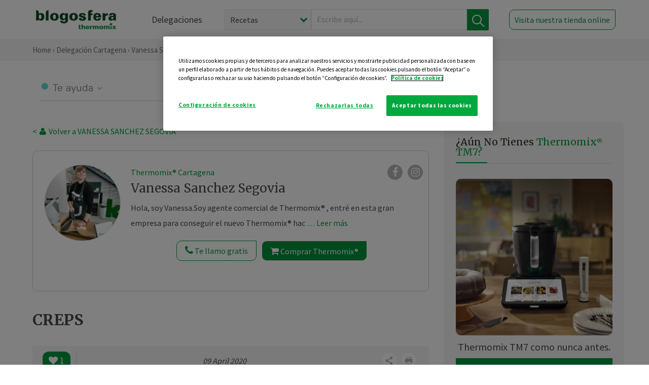

--- FILE ---
content_type: text/html; charset=UTF-8
request_url: https://thermomix-cartagena.es/vanessa-sanchez-segovia/general/creps-1/
body_size: 16076
content:
<!DOCTYPE html><html lang="es" xmlns="http://www.w3.org/1999/xhtml"><head> <script type="application/ld+json"> { "@context": "http://schema.org", "@type": "Organization", "name": "Blogosfera Thermomix", "url": "https://blogosferathermomix.es/", "logo": "https://blogosferathermomix.es/images/frontend/corporative/logo.png" } </script><script type="text/javascript" src="https://cdn.cookielaw.org/consent/f81b8896-d307-4329-a267-29c0535c78d0/OtAutoBlock.js" ></script><script src="https://cdn.cookielaw.org/scripttemplates/otSDKStub.js" data-document-language="true" type="text/javascript" charset="UTF-8" data-domain-script="f81b8896-d307-4329-a267-29c0535c78d0" ></script><script type="text/javascript">function OptanonWrapper() { }</script><script>(function(w,d,s,l,i){w[l]=w[l]||[];w[l].push({'gtm.start':new Date().getTime(),event:'gtm.js'});var f=d.getElementsByTagName(s)[0],j=d.createElement(s),dl=l!='dataLayer'?'&l='+l:'';j.async=true;j.src='//www.googletagmanager.com/gtm.js?id='+i+dl;f.parentNode.insertBefore(j,f);})(window,document,'script','dataLayer','GTM-WWJ4WMK');</script><meta charset="utf-8"><meta http-equiv="X-UA-Compatible" content="IE=edge"><meta name="viewport" content="width=device-width, initial-scale=1, user-scalable=no" /><title>CREPS - Postres y dulces - Blog de VANESSA SANCHEZ SEGOVIA de Thermomix&reg; Cartagena</title><meta name="description" content="CREPS, una receta de Postres y dulces, elaborada por VANESSA SANCHEZ SEGOVIA. Descubre las mejores recetas de Blogosfera Thermomix&reg; Cartagena"/><meta property="og:type" content="website"/><meta property="og:site_name" content="Thermomix&reg; Cartagena"/><meta property="og:url" content="https://thermomix-cartagena.es/vanessa-sanchez-segovia/general/creps-1/"/><meta property="og:title" content="CREPS - Postres y dulces - Blog de VANESSA SANCHEZ SEGOVIA de Thermomix&reg; Cartagena"/><meta property="og:description" content="CREPS, una receta de Postres y dulces, elaborada por VANESSA SANCHEZ SEGOVIA. Descubre las mejores recetas de Blogosfera Thermomix&reg; Cartagena"/><meta name="twitter:card" content="summary"/><meta name="twitter:site" content="@ThermomixESP"/><meta name="twitter:title" content="CREPS - Postres y dulces - Blog de VANESSA SANCHEZ SEGOVIA de Thermomix&reg; Cartagena"/><meta name="twitter:description" content="CREPS, una receta de Postres y dulces, elaborada por VANESSA SANCHEZ SEGOVIA. Descubre las mejores recetas de Blogosfera Thermomix&reg; Cartagena"/><meta name="twitter:url" content="https://thermomix-cartagena.es/vanessa-sanchez-segovia/general/creps-1/"/><meta itemprop="name" content="CREPS"><meta itemprop="description" content="CREPS, una receta de Postres y dulces, elaborada por VANESSA SANCHEZ SEGOVIA. Descubre las mejores recetas de Blogosfera Thermomix&reg; Cartagena"><meta property="og:locale" content="es_ES"/><link rel="canonical" href="https://thermomix-cartagena.es/vanessa-sanchez-segovia/general/creps-1/"/><meta property="og:image" content="https://blogosferathermomix.es/dynamic_content/images/posts/3278b59de310228943d3b82f7c3de5aa.jpg"/><meta name="twitter:image" content="https://blogosferathermomix.es/dynamic_content/images/posts/3278b59de310228943d3b82f7c3de5aa.jpg"/><!--[if lt IE 9]><script src="https://oss.maxcdn.com/libs/html5shiv/3.7.0/html5shiv.js"></script><script src="https://oss.maxcdn.com/libs/respond.js/1.4.2/respond.min.js"></script><![endif]--><meta name="csrf-token" content="GGXwhH6nTGZEzNMqjV3Cbz2uTJT9neabTgtSdBQR"><link rel="shortcut icon" href="https://thermomix-cartagena.es/images/frontend/favicon.ico" /><link rel="icon" href="https://thermomix-cartagena.es/images/frontend/favicon.ico" /><script> window.Laravel = {"csrfToken":"GGXwhH6nTGZEzNMqjV3Cbz2uTJT9neabTgtSdBQR"} </script> <link href="https://thermomix-cartagena.es/css/frontend/plugins/jquery/jquery-ui.min.css?version=1.3.0" rel="stylesheet" /> <link href="https://thermomix-cartagena.es/css/frontend/plugins/bootstrap/bootstrap.css?version=1.3.0" rel="stylesheet" /> <link href="https://thermomix-cartagena.es/css/frontend/plugins/owl-carousel/css/owl.carousel.min.css?version=1.3.0" rel="stylesheet" /> <link href="https://thermomix-cartagena.es/css/frontend/plugins/owl-carousel/css/owl.theme.default.min.css?version=1.3.0" rel="stylesheet" /> <link href="https://thermomix-cartagena.es/css/frontend/plugins/blueimp/css/blueimp-gallery.min.css?version=1.3.0" rel="stylesheet" /> <link href="https://thermomix-cartagena.es/css/frontend/corporative/../font-awesome/css/font-awesome.min.css?version=1.3.0" rel="stylesheet" /> <link href="https://thermomix-cartagena.es/css/frontend/corporative/animate.min.css?version=1.3.0" rel="stylesheet" /> <link href="https://thermomix-cartagena.es/css/frontend/corporative/icomoon.css?version=1.3.0" rel="stylesheet" /> <link href="https://thermomix-cartagena.es/css/frontend/corporative/styles.css?version=1.3.0" rel="stylesheet" /> <script> var app = [];var lang = "js_interface";var secure_url = "\/\/blogosferathermomix.es";var constant_base_url = "\/\/blogosferathermomix.es\/";var base_url = "https:\/\/thermomix-cartagena.es";var locale = "es";var is_mobile = false; </script> <!--[if lt IE 9]> <script src="https://oss.maxcdn.com/libs/html5shiv/3.7.0/html5shiv.js"></script> <script src="https://oss.maxcdn.com/libs/respond.js/1.4.2/respond.min.js"></script> <![endif]--> <script>window.onPreSubmitForm = function (callback, formId) {window.onSubmitRecaptcha = function (token) {var responseRecaptcha = $('.g-recaptcha-response').val(token);$("#"+formId).append(responseRecaptcha);callback(formId);grecaptcha.reset();};grecaptcha.execute();};</script><script src="https://www.google.com/recaptcha/api.js" async defer></script><script type="application/ld+json"> { "@context": "http://schema.org/", "@type": "Recipe", "name": "CREPS", "image": "https://blogosferathermomix.es/dynamic_content/images/posts/3278b59de310228943d3b82f7c3de5aa.jpg", "author": { "@type": "Person", "name": " VANESSA SANCHEZ SEGOVIA" }, "datePublished":"2020-04-09", "description": "INGREDIENTES60 gr. mantequilla350 gr. de leche2 huevos300 gr. harina80 gr. azúcar2gr. canela10 gr. azúcar vainilladaPREPARACIÓNPonga en el vaso la leche y la mantequilla, programe 1 min/37º/vel 3.Añada los huevos y el azúcar y mezcle 15vseg/vel 6.Agrege la harina, la canela y el azúcar vainillada y mezcle 1 min/vel 6.Pinte una sartén con aceite y, cuado esté calliente, vierta una porción de masa haciendo que se extienda bien por el fondo girando la sartén. Cuando esté dorada, dele la vuelta y dore por el otro lado. Retire a un plato y repita el proceso con toda la masa.Los puedes acompañar con nutella, nata, chocolate...", "recipeCategory": "Postres y dulces", "keywords": "CREPS,Postres y dulces"}</script> </head><body id="page-top"><div id="container_loading" style="visibility: hidden; opacity : 0;"><div id="spinner"></div></div><noscript><iframe src="//www.googletagmanager.com/ns.html?id=GTM-WWJ4WMK"height="0" width="0" style="display:none;visibility:hidden"></iframe></noscript> <nav id="mainNav" class="navbar navbar-default navbar-custom navbar-fixed-top desktop-view"> <div class="container-fluid container-resolution header-container-align"> <div class="navbar-header page-scroll"> <a class="navbar-brand page-scroll" href="https://blogosferathermomix.es/"> <img src="https://cdn.blogsthermomix.es/images/frontend/corporative/logo.png" alt="Blogosfera Thermomix®"> </a> </div> <div class="collapse navbar-collapse main-nav-list" id="bs-navbar-collapse-1"> <ul class="nav navbar-nav navbar-right"> <li> <a class="page-scroll EventTraker link-delegaciones" data-category="Menu|Superior|Delegaciones | https://thermomix-cartagena.es/vanessa-sanchez-segovia/general/creps-1" data-action="Click" data-label="GoTo | https://blogosferathermomix.es/delegaciones-thermomix/" href="https://blogosferathermomix.es/delegaciones-thermomix/">Delegaciones</a> </li> <li id="globalSearchDesktop"> <div> <form action="https://thermomix-cartagena.es/search" id="search-box" method="post"> <div class="form-search" style="display: flex; width: 100%"> <div class="content-select"> <select name="filter_search" id="filter_search"> <option value="post" >Recetas</option> <option value="advisor" >Agentes Comerciales</option> <option value="area" >Delegaciones</option> <option value="new" >Noticias</option> </select> <i></i> </div> <div class="content-input"> <input type="text" value="" name="term" id="term" placeholder="Escribe aquí... " class="input-text" required> <button style="background-color: #00913d" class="button-search EventTraker" data-category="Buscador | https://thermomix-cartagena.es/vanessa-sanchez-segovia/general/creps-1" data-action="Click" data-label="Submit" type="submit"> <span class=" EventTraker" data-category="Buscador | https://thermomix-cartagena.es/vanessa-sanchez-segovia/general/creps-1" data-action="Click" data-label="Submit"> <img id="search-global-icon" src="https://cdn.blogsthermomix.es/images/frontend/corporative/search-icon.png" alt="Busca receta, agente o delegación" class=" EventTraker" data-category="Buscador | https://thermomix-cartagena.es/vanessa-sanchez-segovia/general/creps-1" data-action="Click" data-label="Submit"> </span> <span id="search_global_spinner"></span> </button> </div> <input type="hidden" name="_token" id="_token" value="GGXwhH6nTGZEzNMqjV3Cbz2uTJT9neabTgtSdBQR"> </div> </form></div> </li> <li class="buy-now-button"> <a class="page-scroll btn-secondary EventTraker btn-visit-store" data-category="Menu|Superior|Visitar | https://thermomix-cartagena.es/vanessa-sanchez-segovia/general/creps-1" data-action="Click" data-label="GoTo | https://vorwerk.com/es/es/productos/tienda-online?advisorID=ET00098858" href="https://vorwerk.com/es/es/productos/tienda-online?advisorID=ET00098858" target="_blank">Visita nuestra tienda online</a> </li> </ul> </div> </div> </nav> <nav class="navbar responsive-view"> <div class="main-menu-responsive"> <a class="delegations-button" href="https://blogosferathermomix.es/delegaciones-thermomix/"><img src="https://cdn.blogsthermomix.es/images/frontend/corporative/ico-delegacion-movil.svg" alt="icon-delegation-mobile" class="ico-delegacion"></a> <a class="navbar-brand page-scroll" href="https://blogosferathermomix.es/"><img src="https://cdn.blogsthermomix.es/images/frontend/corporative/logo.png" alt="Blogosfera Thermomix®" class="logo-movil"></a> <div class="open-tool-search"><img src="https://cdn.blogsthermomix.es/images/frontend/corporative/ico-lupa-movil.svg" alt="icon-lupa-mobile" class="ico-search active"> <img src="https://cdn.blogsthermomix.es/images/frontend/corporative/close-search.svg" alt="icon-close-search" class="fa fa-times"></div> </div> <div class="list-items-responsive"> <div> <form action="https://thermomix-cartagena.es/search" id="search-box" method="post"> <div class="form-search" style="display: flex; width: 100%"> <div class="content-select"> <select name="filter_search" id="filter_search"> <option value="post" >Recetas</option> <option value="advisor" >Agentes Comerciales</option> <option value="area" >Delegaciones</option> <option value="new" >Noticias</option> </select> <i></i> </div> <div class="content-input"> <input type="text" value="" name="term" id="term" placeholder="Escribe aquí... " class="input-text" required> <button style="background-color: #00913d" class="button-search EventTraker" data-category="Buscador | https://thermomix-cartagena.es/vanessa-sanchez-segovia/general/creps-1" data-action="Click" data-label="Submit" type="submit"> <span class=" EventTraker" data-category="Buscador | https://thermomix-cartagena.es/vanessa-sanchez-segovia/general/creps-1" data-action="Click" data-label="Submit"> <img id="search-global-icon" src="https://cdn.blogsthermomix.es/images/frontend/corporative/search-icon.png" alt="Busca receta, agente o delegación" class=" EventTraker" data-category="Buscador | https://thermomix-cartagena.es/vanessa-sanchez-segovia/general/creps-1" data-action="Click" data-label="Submit"> </span> <span id="search_global_spinner"></span> </button> </div> <input type="hidden" name="_token" id="_token" value="GGXwhH6nTGZEzNMqjV3Cbz2uTJT9neabTgtSdBQR"> </div> </form></div> </div> </nav> <div class="header-print"> <div class="row"> <div class="col-12"> <img src="https://cdn.blogsthermomix.es/images/frontend/corporative/logo.png" alt="logo"> </div> </div> </div> <section class="main-content content-post home-delegado"> <div class="main-breadcrumb"> <div class="container-fluid container-resolution"> <h3> <a href="https://blogosferathermomix.es/" class="EventTraker" data-category="Breadcrumb | https://thermomix-cartagena.es/vanessa-sanchez-segovia/general/creps-1" data-action="Click" data-label="GoTo | https://blogosferathermomix.es/">Home</a> &rsaquo; <a href="https://thermomix-cartagena.es" class="EventTraker" data-category="Breadcrumb | https://thermomix-cartagena.es/vanessa-sanchez-segovia/general/creps-1" data-action="Click" data-label="GoTo | https://thermomix-cartagena.es">Delegación Cartagena</a> &rsaquo; <a href="https://thermomix-cartagena.es/vanessa-sanchez-segovia" class="EventTraker" data-category="Breadcrumb | https://thermomix-cartagena.es/vanessa-sanchez-segovia/general/creps-1" data-action="Click" data-label="GoTo | https://thermomix-cartagena.es/vanessa-sanchez-segovia">Vanessa Sanchez Segovia</a> &rsaquo; <a href="https://thermomix-cartagena.es/vanessa-sanchez-segovia/postres-y-dulces/" class="EventTraker" data-category="Breadcrumb | https://thermomix-cartagena.es/vanessa-sanchez-segovia/general/creps-1" data-action="Click" data-label="GoTo | https://thermomix-cartagena.es/vanessa-sanchez-segovia/postres-y-dulces/">Postres y dulces</a> &rsaquo; CREPS </h3> </div></div> <div class="container-fluid container-resolution "> <div class="row"> <div class="col-12 col-lg-12 col-menu-categorias"> <div class="categorias-blog-new"> <div class="col-categorias"> <div class="cat-title" id="cat-22">Te ayuda</div> <ul class="sub-categorias" id="subcat-22"> <li> <a href="https://thermomix-cartagena.es/vanessa-sanchez-segovia/legumbres-y-platos-de-cuchara/">Legumbres y platos de cuchara</a></li> <li> <a href="https://thermomix-cartagena.es/vanessa-sanchez-segovia/pastas-y-arroces/">Pastas y arroces</a></li> </ul> </div> <div class="col-categorias"> <div class="cat-title" id="cat-24">Te inspira</div> <ul class="sub-categorias" id="subcat-24"> <li> <a href="https://thermomix-cartagena.es/vanessa-sanchez-segovia/postres-y-dulces/">Postres y dulces</a></li> <li> <a href="https://thermomix-cartagena.es/vanessa-sanchez-segovia/masas-panes-reposteria/">Masas, panes y repostería</a></li> <li> <a href="https://thermomix-cartagena.es/vanessa-sanchez-segovia/aperitivos-entrantes-tapas/">Aperitivos, entrantes y tapas</a></li> <li> <a href="https://thermomix-cartagena.es/vanessa-sanchez-segovia/bebidas/">Bebidas</a></li> </ul> </div> </div> </div> </div> <div class="row container-delegacion no-menu-categories"> <div class="col-lg-8 col-md-8 col-sm-12 col-xs-12 wrapper-content wrapper-receta"> <div class="main-breadcrumb-new"> <a href="https://thermomix-cartagena.es/vanessa-sanchez-segovia" class="link-goback EventTraker" >< <i class="fa fa-user" aria-hidden="true"></i> Volver a VANESSA SANCHEZ SEGOVIA</a> </div> <div class="box-area box-delegado-info"> <div> <img style="border: 1px solid #e9e6e6;border-radius: 50%;" src="https://cdn.blogsthermomix.es/dynamic_content/images/advisors/1e0a86c39d905496f4a9ed3af84278ab.jpg" class="img-responsive img-delegado-big" alt="advisor-image"> </div> <div class="content content-delegado"> <div class="head-delegado"> <img style="border: 1px solid #e9e6e6;border-radius: 50%;" src="https://cdn.blogsthermomix.es/dynamic_content/images/advisors/1e0a86c39d905496f4a9ed3af84278ab.jpg" class="img-responsive" alt="advisor-image-default"> <div class="box-title"> <img src="https://cdn.blogsthermomix.es/images/frontend/corporative/ico-puntos.png" alt="icon-points" class="img-responsive icon-rrss-movil" /> <div class="title"> <a href="https://thermomix-cartagena.es">Thermomix® Cartagena</a> <h3>Vanessa Sanchez Segovia</h3> </div> <div class="box-rrss"> <a href="https://www.facebook.com/ThermomixSpain/" target="_blank"> <i class="fa fa-facebook"></i> </a> <a href="https://www.instagram.com/thermomixespana/?hl=es" style="padding-left: 10px;" target="_blank"> <i class="fa fa-instagram"></i> </a> </div> </div> </div> <div class="readMorenew"><p>Hola, soy Vanessa.</p><p>Soy agente comercial de Thermomix&reg; , entr&eacute; en esta gran empresa para conseguir el nuevo Thermomix&reg; hace ya 5 a&ntilde;os y espero estar muchos mas.</p><p>Si quieres una demostraci&oacute;n del nuevo Thermomix&reg; tm6 no dudes en contactar conmigo.</p><p></p></div> <div class="fulltext"><p>Hola, soy Vanessa.</p><p>Soy agente comercial de Thermomix&reg; , entr&eacute; en esta gran empresa para conseguir el nuevo Thermomix&reg; hace ya 5 a&ntilde;os y espero estar muchos mas.</p><p>Si quieres una demostraci&oacute;n del nuevo Thermomix&reg; tm6 no dudes en contactar conmigo.</p><p></p></div> <div class="actions-delegado"> <button type="button" class="btn-delegado" data-advisor_name="" data-toggle="modal" data-target="#ModalCallYouForm"> <i class="fa fa-phone" ></i> Te llamo gratis </button> <a class="btn-delegado btn-delegado-verde" href="https://vorwerk.com/es/es/productos/thermomix/thermomix-tm6?advisorID=ET00098858"> <i class="fa fa-shopping-cart" aria-hidden="true"></i> Comprar Thermomix® </a> </div> </div> </div><div id="ModalCallYouForm" class="modal fade modal-action" role="dialog"> <div class="modal-dialog modal-lg"> <div class="modal-content "> <div class="modal-header " style="border: none;"> <button type="button" class="close" data-dismiss="modal">&times;</button> </div> <div class="modal-body"> <div class="modal-container"> <div class="row"> <div style="background-image: url(https://cdn.blogsthermomix.es/images/frontend/corporative/bg-modal-advisor-contact.webp)" class="col-md-6 col-12 col-img"> <img src="https://cdn.blogsthermomix.es/images/frontend/corporative/bg-modal-advisor-contact.webp" alt="img-modal-call" class="img-responsive" /> </div> <div class="col-md-6 col-12 col-txt"> <h3>¿Quieres que te llame <span>Vanessa Sanchez Segovia?</span></h3> <p>Te llamamos gratis para explicarte las <strong>ventajas de Thermomix®.</strong><br />Rellena los campos para poder llamarte</p> <div class="box-form"><form data-pre-submit="onPreSubmitForm" class="info-call" name="callYouForm" id="callYouForm" action="https://thermomix-cartagena.es/api/advisor-contact" method="post" novalidate data-validation="validate" role="form"><div class="row control-group col-lg-12 "><div class="form-group "><input type="text" class="form-control " placeholder="Nombre" id="name" name="name" validation="required:true" value=""> </div> </div><div class="row control-group col-lg-12 "><div class="form-group "><input type="text" class="form-control " placeholder="Teléfono *" id="phone" name="phone" validation="required:true numberPhone:true" value=""> </div> </div><div class="row control-group col-lg-12 "><div class="form-group "><input type="text" class="form-control " placeholder="CP *" id="cp" name="cp" validation="required:true cpValid:true" value=""> </div> </div><div class="row control-group col-lg-12 "><div class="form-group "><select class="form-control " id="available" name="available" validation="required:true"><option value="">Selecciona un horario</option><option value="morming" >Mañana</option><option value="afternoon" >Tarde</option></select> </div> </div><div class="row control-group col-lg-12 privacy checkbox"><div class="form-group "><p>En Vorwerk trataremos tus datos para gestionar la consulta realizada. Puedes ejercer tus derechos de acceso, rectificación, cancelación, oposición, limitación del tratamiento y portabilidad escribiéndonos a protecciondedatos@vorwerk.es. Más información en la<a href="https://www.vorwerk.com/es/es/c/home/general/politica-privacidad"title="Política de Privacidad" target="_blank"> Política de Privacidad.</a></p><label><input type="checkbox" id="legals1" name="legals1" validation="required:true" >Autorizo el tratamiento de mis datos personales para el envío de comunicaciones comerciales sobre productos o servicios de Vorwerk España.</label> </div> </div><div class="row control-group col-lg-12 privacy checkbox"><div class="form-group "><label><input type="checkbox" id="legals" name="legals" validation="required:true" >Acepto el envío de mis datos personales para permitir a Vorwek ponerse en contacto conmigo.</label> </div> </div><input type="hidden" id="advisor_id" name="advisor_id" value="eyJpdiI6ImtjT1Y2UkNPQ2I2QTNYNmk0Y0tmZ1E9PSIsInZhbHVlIjoiTTBPeG16VDAreVRiNHdxZENzY2YwZz09IiwibWFjIjoiYjZhMjVkZmI1ZWQ0ZmU2NjQ5MDFkYzNkMmVlOTM1MTM3YTg1NTY1MGZhNjA1MDI0ZjM4ZWI5NWI4NzIyMDFkMCJ9"><input type="hidden" id="advisor_name" name="advisor_name" value="VANESSA SANCHEZ SEGOVIA"><input type="hidden" id="advisor_email" name="advisor_email" value="sanchez.segovia.vanessa1@ithermomix.es"><input type="hidden" id="blog_id" name="blog_id" value="eyJpdiI6ImQ3NnV6UzVmbW53SjNFYVNLNENuZ2c9PSIsInZhbHVlIjoia3hia09XcmUwNDlUNTBoRG5sVVhpZz09IiwibWFjIjoiNmMwOTVmMGJhOGQzNWVmYmY1ODU2NDUyNTQ1YTY5YTExZWVmYjYwNTEzODlkOGY4NmZlMjZmYmMwNzY4ODdkOCJ9"><input type="hidden" id="area_id" name="area_id" value="eyJpdiI6IkozYUhYaUlnTE1aVm1NUjZ1cUVIMmc9PSIsInZhbHVlIjoiaTZpQ3RSa1g5Ym00ektKVkVHWEY4UT09IiwibWFjIjoiN2NkZWZlMWM4MGFhM2E2OTM3NGE5ZDlmZTNjMzQ4YmYwYTYxNWJiZjJkYTA1Y2E4Y2VhMDk4NWY0YzUxM2NiNCJ9"><input type="hidden" id="area_name" name="area_name" value="Cartagena"> <div class="clearfix"></div> <div id="error_response"></div> <div class="row "> <div class="form-group col-xs-12 "> <button type="submit" class="btn btn-primary btn-md ask-button tracker-button-form">Contactar</button> </div> </div><input type="hidden" name="fid" id="fid" value="eyJpdiI6Im9LR29rOXdcL3lBSEtZYSt2R2VPeFR3PT0iLCJ2YWx1ZSI6Ik5za2l0Um5rYkRERnlFSzBjM3VIY2c9PSIsIm1hYyI6ImM4NmVlYjgwOGRmZTIxYjA0YWYwMGEwYTZmMzhmYjQ5NThkMjg5ZjRiMmQzMjliMzBkZTlmZDEwMGQzM2YyOTYifQ=="/><input type="hidden" name="sid" id="sid" value="eyJpdiI6IlpQQytUczdlMGpqTE12cUV6eTVMYnc9PSIsInZhbHVlIjoidGxQRTVCTDlHcncyc3FSMzRcL0FxYmc9PSIsIm1hYyI6IjhmZDZkNmFkZjVkM2NhNzU5ODIxZWRjYTNiNjM0MzU5Mjg1Y2RjZjNmZmJjZGI3NjI3Mjg2ZWRlYWZkYzFhMzcifQ=="/><input type="hidden" name="bid" id="bid" value="eyJpdiI6InkyWGVzN0FoRmxkSXNueTZqdnVJSEE9PSIsInZhbHVlIjoiM2NveUcyeEdHYkdTc0w1c01mb3hYQT09IiwibWFjIjoiNGFkMDA1Y2I3NjY0NTJhYmIwOWZlNWQwNTQ3MjFhNGZhM2Y3Y2RhYmMwYmFjMjkyNGJhODdmNzA2ZjY1ZmU3OCJ9"/><input type="hidden" name="has_captcha" id="has_captcha" value="1"/><input type="hidden" name="referral" id="referral" value=""/><input type="hidden" name="_token" value="GGXwhH6nTGZEzNMqjV3Cbz2uTJT9neabTgtSdBQR"></form> <div class="alert fade in alert-success" id="successcallYouForm" style="display: none"></div></div> </div> </div> </div> </div> </div> </div></div><div id="ModalWhatsappMeForm" class="modal fade modal-action" role="dialog"> <div class="modal-dialog modal-lg"> <div class="modal-content "> <div class="modal-header " style="border: none;"> <button type="button" class="close" data-dismiss="modal">&times;</button> </div> <div class="modal-body "> <div class="modal-container"> <div class="row"> <div class="col-md-6 col-12 col-img col-img-agente"> <img src="https://cdn.blogsthermomix.es/images/frontend/corporative/bg-modal-agente.jpg" alt="image-modal-whatsapp" class="img-responsive" /> </div> <div class="col-md-6 col-12 col-txt"> <h3>¿Quieres hablar con <span>Vanessa Sanchez Segovia</span> por Whatsapp?</h3> <p>Indica tu nombre y teléfono y podrás escribirme directamente</p> <div class="box-form" style="margin-left: 15px;"><form data-pre-submit="onPreSubmitForm" class="user-ask" name="whatsappMeForm" id="whatsappMeForm" action="https://thermomix-cartagena.es/api/advisor-contact" method="post" novalidate data-validation="validate" role="form"><div class="row control-group col-lg-12 col-sm-6"><div class="form-group "><input type="text" class="form-control " placeholder="Nombre" id="name" name="name" validation="required:true" value=""> </div> </div><div class="row control-group col-lg-12 col-sm-6"><div class="form-group "><input type="text" class="form-control " placeholder="Teléfono *" id="phone" name="phone" validation="required:true numberPhone:true" value=""> </div> </div><div class="row control-group col-lg-12 col-md-12 col-sm-12 privacy checkbox"><div class="form-group "><p>En Vorwerk trataremos tus datos para gestionar la consulta realizada. Puedes ejercer tus derechos de acceso, rectificación, cancelación, oposición, limitación del tratamiento y portabilidad escribiéndonos a protecciondedatos@vorwerk.es. Más información en la<a href="https://www.vorwerk.com/es/es/c/home/general/politica-privacidad"title="Política de Privacidad" target="_blank"> Política de Privacidad.</a></p><label><input type="checkbox" id="legals1" name="legals1" validation="required:true" >Autorizo el tratamiento de mis datos personales para el envío de comunicaciones comerciales sobre productos o servicios de Vorwerk España.</label> </div> </div><div class="row control-group col-lg-12 col-md-12 col-sm-12 privacy checkbox"><div class="form-group "><label><input type="checkbox" id="legals" name="legals" validation="required:true" >Acepto el envío de mis datos personales para permitir a Vorwek ponerse en contacto conmigo.</label> </div> </div><input type="hidden" id="advisor_id" name="advisor_id" value="eyJpdiI6ImtjT1Y2UkNPQ2I2QTNYNmk0Y0tmZ1E9PSIsInZhbHVlIjoiTTBPeG16VDAreVRiNHdxZENzY2YwZz09IiwibWFjIjoiYjZhMjVkZmI1ZWQ0ZmU2NjQ5MDFkYzNkMmVlOTM1MTM3YTg1NTY1MGZhNjA1MDI0ZjM4ZWI5NWI4NzIyMDFkMCJ9"><input type="hidden" id="advisor_name" name="advisor_name" value="VANESSA SANCHEZ SEGOVIA"><input type="hidden" id="advisor_email" name="advisor_email" value="sanchez.segovia.vanessa1@ithermomix.es"><input type="hidden" id="advisor_phone" name="advisor_phone" value="660064662"><input type="hidden" id="blog_id" name="blog_id" value="eyJpdiI6ImQ3NnV6UzVmbW53SjNFYVNLNENuZ2c9PSIsInZhbHVlIjoia3hia09XcmUwNDlUNTBoRG5sVVhpZz09IiwibWFjIjoiNmMwOTVmMGJhOGQzNWVmYmY1ODU2NDUyNTQ1YTY5YTExZWVmYjYwNTEzODlkOGY4NmZlMjZmYmMwNzY4ODdkOCJ9"><input type="hidden" id="area_id" name="area_id" value="eyJpdiI6IkozYUhYaUlnTE1aVm1NUjZ1cUVIMmc9PSIsInZhbHVlIjoiaTZpQ3RSa1g5Ym00ektKVkVHWEY4UT09IiwibWFjIjoiN2NkZWZlMWM4MGFhM2E2OTM3NGE5ZDlmZTNjMzQ4YmYwYTYxNWJiZjJkYTA1Y2E4Y2VhMDk4NWY0YzUxM2NiNCJ9"><input type="hidden" id="area_name" name="area_name" value="Cartagena"> <div class="clearfix"></div> <div id="error_response"></div> <div class="row "> <div class="form-group col-xs-12 "> <button type="submit" class="btn btn-primary btn-md ask-button tracker-button-form">Contactar</button> </div> </div><input type="hidden" name="fid" id="fid" value="eyJpdiI6IlBMWllHeE1YOGFMckpnNE5NUHVKQmc9PSIsInZhbHVlIjoiSnVxYWN3THcrUXNiZzY4b0FcLzF1Smc9PSIsIm1hYyI6ImM2MDI0MWEyOGVlOTgyNzcwYjI2ZGI5YjJmNmRmY2YxMmNiZjFmNTNiOGE5ZmQ2MzFkN2NmY2Y2M2ViNDJlMDkifQ=="/><input type="hidden" name="sid" id="sid" value="eyJpdiI6IllESUtQZXMrcWIzNWdoWjJXb050a2c9PSIsInZhbHVlIjoiaXFBV25IQzVYTHZcL3phYWVuY053b2c9PSIsIm1hYyI6ImU0ZTUzZGIzOGE5NTQ1OTc5ZGU1MGNmMmNhNTk4MjM5ODQzMmY0NzQxOTM2MTJlNzQzMTMwYWU3MjU3ZGYwYmQifQ=="/><input type="hidden" name="bid" id="bid" value="eyJpdiI6InkyWGVzN0FoRmxkSXNueTZqdnVJSEE9PSIsInZhbHVlIjoiM2NveUcyeEdHYkdTc0w1c01mb3hYQT09IiwibWFjIjoiNGFkMDA1Y2I3NjY0NTJhYmIwOWZlNWQwNTQ3MjFhNGZhM2Y3Y2RhYmMwYmFjMjkyNGJhODdmNzA2ZjY1ZmU3OCJ9"/><input type="hidden" name="has_captcha" id="has_captcha" value="1"/><input type="hidden" name="referral" id="referral" value=""/><input type="hidden" name="_token" value="GGXwhH6nTGZEzNMqjV3Cbz2uTJT9neabTgtSdBQR"></form> <div class="alert fade in alert-success" id="successwhatsappMeForm" style="display: none"></div></div> </div> </div> </div> </div> </div> </div></div><div id='captcha-container' class="row control-group col-lg-12" style="z-index: 99999; display: none;"> <div class="form-group col-xs-12 text-center captcha-container"> <div class="g-recaptcha" data-sitekey="6Lfb8TQUAAAAAFhspCrOEft1vbB1OF1T4nnG1aVz" data-callback="onSubmitRecaptcha" data-size="invisible"> </div> </div></div> <div class="col-lg-12 col-md-12 col-sm-12 col-xs-12 blog-detail no-padding"> <h1>CREPS</h1> <span class="date-mobile"> 09 April 2020</span> <div class="blog-detail-subtitle"> <div class="post-bar post-top-bar"> <div class="actions"> <button class="like-review post-liked" > <span class="likes" id="num_likes"> 1 </span> <input type="hidden" class="post_id" value="eyJpdiI6IlRSdU1UVTR2VG0rUlByTGY0VFhza3c9PSIsInZhbHVlIjoiQWNNS3dEVVJBMTdnbEJidFJMaE9xUT09IiwibWFjIjoiN2RkMDlkMTUwZGUxNmI3ZDQyNjhmODQ1MDU2MjU1N2FjOGM1Y2YxNzdmNjYzMWUxMTBiZDhhZTZjMDYyYzZhNiJ9"> <input type="hidden" class="blog_id" value="eyJpdiI6IkpvUEJBUEZURGc4ZVwvVUpudEQ3QklnPT0iLCJ2YWx1ZSI6ImJncFpwdjNGcDRvaDdGQTREQ255eXc9PSIsIm1hYyI6IjdlZjM0YWYxZTcxYWFhZTI0ZjdkNzU3NGNlOTI3ZTY0ZWI3NDJjYzI0NzhlNDlhODYxNzYzMmZhZjgwYzZhMTMifQ=="> <input type="hidden" class="advisor_id" value="eyJpdiI6IllBdFpKMWFBQk5tUFMxaFhcLzM4XC9JZz09IiwidmFsdWUiOiJwdktqSTZ3UHZXeFVhZ3hLN09WMWl3PT0iLCJtYWMiOiI2OWYzZDc0ZjFhNGMzM2ExMmQxODZlNDBmMTkwMzNiYzY5MWIzMjIxNWI4MmJhODMwYjkxNDIyZTIzNTMzYjQ1In0="> </button> </div> <span class="date"> 09 April 2020</span> <div> <div class="box-share"> <div class="btn-action-share"> <img src="https://cdn.blogsthermomix.es/images/frontend/corporative/share.svg" alt="icon-share" /> </div> <div class="box-rrss-share box-share-topbar"> <div class="share-buttons"> <ul class="share-button-list"> <li> <a href="https://api.whatsapp.com/send?text=:%20" class=" EventTraker" data-category="RRSS|Twitter | https://thermomix-cartagena.es/vanessa-sanchez-segovia/general/creps-1" data-action="Click" data-label="GoTo | https://thermomix-cartagena.es/vanessa-sanchez-segovia/postres-y-dulces/creps-1/" target="_blank" title="Whatsapp" target="_blank" onclick="window.open('https://api.whatsapp.com/send?text=' + encodeURIComponent(document.title) + ':%20' + encodeURIComponent('https://thermomix-cartagena.es/vanessa-sanchez-segovia/postres-y-dulces/creps-1/'), 'whatsapp', 'width=500,height=375'); return false;"> <i class="fa fa-whatsapp" aria-hidden="true" data-category="RRSS|Whatsapp | https://thermomix-cartagena.es/vanessa-sanchez-segovia/general/creps-1" data-action="Click" data-label="GoTo | https://thermomix-cartagena.es/vanessa-sanchez-segovia/postres-y-dulces/creps-1/"></i> </a> </li> <li> <a href="https://www.facebook.com/sharer/sharer.php?u=&t=" class=" EventTraker" data-category="RRSS|Facebook | https://thermomix-cartagena.es/vanessa-sanchez-segovia/general/creps-1" data-action="Click" data-label="GoTo | https://thermomix-cartagena.es/vanessa-sanchez-segovia/postres-y-dulces/creps-1/" title="Facebook" target="_blank" onclick="window.open('https://www.facebook.com/sharer/sharer.php?u=' + encodeURIComponent('https://thermomix-cartagena.es/vanessa-sanchez-segovia/postres-y-dulces/creps-1/') + '&t=' + encodeURIComponent('https://thermomix-cartagena.es/vanessa-sanchez-segovia/postres-y-dulces/creps-1/'), 'facebook', 'width=500,height=375'); return false;"> <i class="fa fa-facebook" aria-hidden="true" data-category="RRSS|Facebook | https://thermomix-cartagena.es/vanessa-sanchez-segovia/general/creps-1" data-action="Click" data-label="GoTo | https://thermomix-cartagena.es/vanessa-sanchez-segovia/postres-y-dulces/creps-1/"></i> </a> </li> <li> <a href="https://twitter.com/intent/tweet?source=&text=:%20" class=" EventTraker" data-category="RRSS|Twitter | https://thermomix-cartagena.es/vanessa-sanchez-segovia/general/creps-1" data-action="Click" data-label="GoTo | https://thermomix-cartagena.es/vanessa-sanchez-segovia/postres-y-dulces/creps-1/" target="_blank" title="Twitter" onclick="window.open('https://twitter.com/intent/tweet?text=' + encodeURIComponent(document.title) + ':%20' + encodeURIComponent('https://thermomix-cartagena.es/vanessa-sanchez-segovia/postres-y-dulces/creps-1/'), 'twitter', 'width=500,height=500'); return false;"> <i class="fa fa-twitter" aria-hidden="true" data-category="RRSS|twitter | https://thermomix-cartagena.es/vanessa-sanchez-segovia/general/creps-1" data-action="Click" data-label="GoTo | https://thermomix-cartagena.es/vanessa-sanchez-segovia/postres-y-dulces/creps-1/"></i> </a> </li> </ul></div> </div> </div> <div class="action-print" onclick="window.print();"> <img src="https://cdn.blogsthermomix.es/images/frontend/corporative/ico-print.svg" alt="icon-print" /> </div> </div> </div> <div class="featured-image"> <img src="https://cdn.blogsthermomix.es/dynamic_content/images/posts/3278b59de310228943d3b82f7c3de5aa.jpg" alt="highlighted-image"> </div> <div class="post-bar bar-categorias categorias"> <div class="box-categorias"> <span>Categoría: </span> <div class="categorias-text"> <div class="categoria-box"> <div class="categoria postres-y-dulces" style="background-color:#F7E18C; height: 14px;width: 14px; border-radius: 50%"> </div> <a href="https://thermomix-cartagena.es/vanessa-sanchez-segovia/postres-y-dulces/">Postres y dulces</a> </div> </div> </div> </div> </div> <div class="wysiwyg" id="wysiwyg"> <p><b>INGREDIENTES</b></p><br /><p>60 gr. mantequilla</p><br /><p>350 gr. de leche</p><br /><p>2 huevos</p><br /><p>300 gr. harina</p><br /><p>80 gr. azúcar</p><br /><p>2gr. canela</p><br /><p>10 gr. azúcar vainillada</p><br /><p><b>PREPARACIÓN</b></p><br /><ol><br /><li>Ponga en el vaso la leche y la mantequilla, programe 1 min/37º/vel 3.</li><br /><li>Añada los huevos y el azúcar y mezcle 15vseg/vel 6.</li><br /><li>Agrege la harina, la canela y el azúcar vainillada y mezcle 1 min/vel 6.</li><br /><li>Pinte una sartén con aceite y, cuado esté calliente, vierta una porción de masa haciendo que se extienda bien por el fondo girando la sartén. Cuando esté dorada, dele la vuelta y dore por el otro lado. Retire a un plato y repita el proceso con toda la masa.</li><br /><li>Los puedes acompañar con nutella, nata, chocolate...</li><br /></ol><br /><p><b></b><br></p> <div id="blueimp-gallery" class="blueimp-gallery"> <div class="slides"></div> <h3 class="title"></h3> <p class="description"></p> <a class="prev">‹</a> <a class="next">›</a> <a class="close">×</a> <a class="play-pause"></a> <ol class="indicator"> </ol> </div> </div> <a class="tracker-button-form EventTraker btn-demo" data-category="SolicitarDemoInPost | https://thermomix-cartagena.es/vanessa-sanchez-segovia/general/creps-1" data-action="Click" data-label="GoTo | https://thermomix-cartagena.es/vanessa-sanchez-segovia/comprar-thermomix/" href="https://thermomix-cartagena.es/vanessa-sanchez-segovia/comprar-thermomix/">Solicita demostración</a> <div class="qr-box"> <img src="[data-uri]" alt="" class="qr-code"> </div> <div class="bottom-bar"> <div class="inner-bar left-bar"> <div class="actions"> <button class="like-review post-liked" > <span class="likes" id="num_likes"> 1 </span> <input type="hidden" class="post_id" value="eyJpdiI6IlRSdU1UVTR2VG0rUlByTGY0VFhza3c9PSIsInZhbHVlIjoiQWNNS3dEVVJBMTdnbEJidFJMaE9xUT09IiwibWFjIjoiN2RkMDlkMTUwZGUxNmI3ZDQyNjhmODQ1MDU2MjU1N2FjOGM1Y2YxNzdmNjYzMWUxMTBiZDhhZTZjMDYyYzZhNiJ9"> </button> </div> <div class="categorias"> <div class="categorias-text"> <div class="categoria-box"> <div class="categoria postres-y-dulces" style="background-color:#F7E18C; height: 14px;width: 14px; border-radius: 50%"> </div> <a href="https://thermomix-cartagena.es/vanessa-sanchez-segovia/postres-y-dulces/">Postres y dulces</a> </div> </div> </div> </div> <div class="inner-bar right-bar"> <span class="date"> 09 April 2020</span> <div class="box-share"> <div class="btn-action action-share"> <img src="https://cdn.blogsthermomix.es/images/frontend/corporative/share.svg" alt="icon-share-2" /> </div> <div class="box-rrss-share box-share-bottombar"> <div class="share-buttons"> <ul class="share-button-list"> <li> <a href="https://api.whatsapp.com/send?text=:%20" class=" EventTraker" data-category="RRSS|Twitter | https://thermomix-cartagena.es/vanessa-sanchez-segovia/general/creps-1" data-action="Click" data-label="GoTo | https://thermomix-cartagena.es/vanessa-sanchez-segovia/postres-y-dulces/creps-1/" target="_blank" title="Whatsapp" target="_blank" onclick="window.open('https://api.whatsapp.com/send?text=' + encodeURIComponent(document.title) + ':%20' + encodeURIComponent('https://thermomix-cartagena.es/vanessa-sanchez-segovia/postres-y-dulces/creps-1/'), 'whatsapp', 'width=500,height=375'); return false;"> <i class="fa fa-whatsapp" aria-hidden="true" data-category="RRSS|Whatsapp | https://thermomix-cartagena.es/vanessa-sanchez-segovia/general/creps-1" data-action="Click" data-label="GoTo | https://thermomix-cartagena.es/vanessa-sanchez-segovia/postres-y-dulces/creps-1/"></i> </a> </li> <li> <a href="https://www.facebook.com/sharer/sharer.php?u=&t=" class=" EventTraker" data-category="RRSS|Facebook | https://thermomix-cartagena.es/vanessa-sanchez-segovia/general/creps-1" data-action="Click" data-label="GoTo | https://thermomix-cartagena.es/vanessa-sanchez-segovia/postres-y-dulces/creps-1/" title="Facebook" target="_blank" onclick="window.open('https://www.facebook.com/sharer/sharer.php?u=' + encodeURIComponent('https://thermomix-cartagena.es/vanessa-sanchez-segovia/postres-y-dulces/creps-1/') + '&t=' + encodeURIComponent('https://thermomix-cartagena.es/vanessa-sanchez-segovia/postres-y-dulces/creps-1/'), 'facebook', 'width=500,height=375'); return false;"> <i class="fa fa-facebook" aria-hidden="true" data-category="RRSS|Facebook | https://thermomix-cartagena.es/vanessa-sanchez-segovia/general/creps-1" data-action="Click" data-label="GoTo | https://thermomix-cartagena.es/vanessa-sanchez-segovia/postres-y-dulces/creps-1/"></i> </a> </li> <li> <a href="https://twitter.com/intent/tweet?source=&text=:%20" class=" EventTraker" data-category="RRSS|Twitter | https://thermomix-cartagena.es/vanessa-sanchez-segovia/general/creps-1" data-action="Click" data-label="GoTo | https://thermomix-cartagena.es/vanessa-sanchez-segovia/postres-y-dulces/creps-1/" target="_blank" title="Twitter" onclick="window.open('https://twitter.com/intent/tweet?text=' + encodeURIComponent(document.title) + ':%20' + encodeURIComponent('https://thermomix-cartagena.es/vanessa-sanchez-segovia/postres-y-dulces/creps-1/'), 'twitter', 'width=500,height=500'); return false;"> <i class="fa fa-twitter" aria-hidden="true" data-category="RRSS|twitter | https://thermomix-cartagena.es/vanessa-sanchez-segovia/general/creps-1" data-action="Click" data-label="GoTo | https://thermomix-cartagena.es/vanessa-sanchez-segovia/postres-y-dulces/creps-1/"></i> </a> </li> </ul></div> </div> </div> <div class="btn-action action-print" onclick="window.print();"> <img src="https://cdn.blogsthermomix.es/images/frontend/corporative/ico-print.svg" alt="icon-print-2" /> </div> </div> </div> <section class="related-posts posts spacer p-relative"> <h2 class="merry text-center" style="border-bottom: none">Posts <span>relacionados</span></h2> <div class="carrusel-posts-vistos owl-carousel owl-theme"> <div class="post-destacado-home carrusel-item"> <div class="img-container"> <a class="a-zoom EventTraker" data-category="RecetaDestacada | https://thermomix-cartagena.es/vanessa-sanchez-segovia/general/creps-1" data-action="Click" data-label="GoTo | https://thermomix-cartagena.es/vanessa-sanchez-segovia/postres-y-dulces/flan-de-chocolate/" href="https://thermomix-cartagena.es/vanessa-sanchez-segovia/postres-y-dulces/flan-de-chocolate/"> <img class="img-responsive EventTraker" data-category="RecetaDestacada | https://thermomix-cartagena.es/vanessa-sanchez-segovia/general/creps-1" data-action="Click" data-label="GoTo | https://thermomix-cartagena.es/vanessa-sanchez-segovia/postres-y-dulces/flan-de-chocolate/" src="https://cdn.blogsthermomix.es/images/frontend/corporative/no-posts/4.jpg" alt="FLAN DE CHOCOLATE"></a> </div> <div class="contenido"> <div class="categorias" style="display: flex"> <div class="categoria postres-y-dulces" style="background-color:#F7E18C"> <a href="https://thermomix-cartagena.es/postres-y-dulces/">Postres y dulces</a> </div> </div> <p><a href="https://thermomix-cartagena.es/vanessa-sanchez-segovia/" class="link-author">Vanessa Sanchez Segovia</a></p> <h3 class="title"> <a class="EventTraker" data-category="RecetaDestacada | https://thermomix-cartagena.es/vanessa-sanchez-segovia/general/creps-1" data-action="Click" data-label="GoTo | https://thermomix-cartagena.es/vanessa-sanchez-segovia/postres-y-dulces/flan-de-chocolate/" href="https://thermomix-cartagena.es/vanessa-sanchez-segovia/postres-y-dulces/flan-de-chocolate/">FLAN DE CHOCOLATE</a> </h3> <div class="actions"> <div class="area"><i class="fa fa-map-marker" aria-hidden="true"></i> Cartagena </div> <button class="like-review " > <span class="likes" id="num_likes"> 2 </span> <input type="hidden" class="post_id" value="eyJpdiI6InpYeDljV3BqSVdXUUFwU2ZQUU1EMGc9PSIsInZhbHVlIjoiTlwvQnRFYXpsK21ub0ZjQ1JLNFBUdEE9PSIsIm1hYyI6ImYxNjFlYzEzYWIwMmE4MzM4MTM1OTVmMGE4MGQ0NjQ3NjQ2ODc5NTc1ZTdkNzU4ZGE2ZTA5YTQzNTY0MzIxNGMifQ=="> <input type="hidden" class="advisor_id" value="eyJpdiI6Inh5aUhkNlNRT003eHdiZXRZbnVOR1E9PSIsInZhbHVlIjoiWHhnXC9rZlJLTXYwQWMwNUd2U1wvNXRBPT0iLCJtYWMiOiIzNDkyOGMwMzhiMzYxMTcxMDgzZWJlNWM3MTNjZGFiN2JjMjYyOTNlOGIxM2JkNGJjNjIwNjcwYTRmOTBiN2I5In0="> </button> </div> </div> </div> <div class="post-destacado-home carrusel-item"> <div class="img-container"> <a class="a-zoom EventTraker" data-category="RecetaDestacada | https://thermomix-cartagena.es/vanessa-sanchez-segovia/general/creps-1" data-action="Click" data-label="GoTo | https://thermomix-cartagena.es/vanessa-sanchez-segovia/postres-y-dulces/flan-con-preparado/" href="https://thermomix-cartagena.es/vanessa-sanchez-segovia/postres-y-dulces/flan-con-preparado/"> <img class="img-responsive EventTraker" data-category="RecetaDestacada | https://thermomix-cartagena.es/vanessa-sanchez-segovia/general/creps-1" data-action="Click" data-label="GoTo | https://thermomix-cartagena.es/vanessa-sanchez-segovia/postres-y-dulces/flan-con-preparado/" src="https://cdn.blogsthermomix.es/media/Posts/list/02d12abe3f30563a75cf826cc56d1aeb.jpg" alt="FLAN CON PREPARADO"></a> </div> <div class="contenido"> <div class="categorias" style="display: flex"> <div class="categoria postres-y-dulces" style="background-color:#F7E18C"> <a href="https://thermomix-cartagena.es/postres-y-dulces/">Postres y dulces</a> </div> </div> <p><a href="https://thermomix-cartagena.es/vanessa-sanchez-segovia/" class="link-author">Vanessa Sanchez Segovia</a></p> <h3 class="title"> <a class="EventTraker" data-category="RecetaDestacada | https://thermomix-cartagena.es/vanessa-sanchez-segovia/general/creps-1" data-action="Click" data-label="GoTo | https://thermomix-cartagena.es/vanessa-sanchez-segovia/postres-y-dulces/flan-con-preparado/" href="https://thermomix-cartagena.es/vanessa-sanchez-segovia/postres-y-dulces/flan-con-preparado/">FLAN CON PREPARADO</a> </h3> <div class="actions"> <div class="area"><i class="fa fa-map-marker" aria-hidden="true"></i> Cartagena </div> <button class="like-review " > <span class="likes" id="num_likes"> 0 </span> <input type="hidden" class="post_id" value="eyJpdiI6IlwvZnBCYWxQWXo4SXhjenQzOXNwWmZnPT0iLCJ2YWx1ZSI6IlpkUENscWs4ZHhhZ3BRdjJNRXpBRnc9PSIsIm1hYyI6IjBjMDc0NTY5NWI3ZTRhZTQxMTg5Zjc3OTBjNzYxNWJjODc4YTg1ZjRjZDEzOTlkODVkMWQwZmZkMGY4MGFlOTEifQ=="> <input type="hidden" class="advisor_id" value="eyJpdiI6Im92STBGQVdcL1I5eHo2cUdoeXc5Qk9RPT0iLCJ2YWx1ZSI6ImRvTllrQkdDZTBjUWR3RXU1c2dnRlE9PSIsIm1hYyI6IjgyODBhMGM3N2FiODk1YTI0NmM1NTcwZTkwOWYwY2M5ZjM2NDk3YTE1Y2EwMTczMzZmOWM3ZDg0OGViMDBhNWEifQ=="> </button> </div> </div> </div> </div> </section> </div> </div> <aside class="aside col-lg-4 col-md-4 col-sm-12 col-xs-12"> <div class="user-search-box"> <form action="#" id="search-box" class="searching" onsubmit="return false;"> <div class="form-search"> <input type="search" value="" placeholder="Busca aquí entre sus entradas" class="input-text"> <span><img src="https://cdn.blogsthermomix.es/images/frontend/corporative/ico-lupa.svg" alt="icon-lupa"></span> </div> </form></div> <div class="aside-wrapper-content"> <script type="text/javascript"> var currentMeetingLink; var intervalJQPhysical = setInterval(function(){ if(typeof jQuery !== 'undefined' && jQuery !== null){ clearInterval(intervalJQPhysical); initModalPhysical(jQuery); } }, 300);function initModalPhysical($){$('#ModalRegistrantPhyscalMeet').on('show.bs.modal', function (e) { var id = currentMeetingLink.attr('data-id'); var logo = currentMeetingLink.attr('data-logo'); id = id.split('-'); $('#registrantFormPhysicalMeet').find('#meetingId').val(id[0]); $('#registrantFormPhysicalMeet').find('#occurrenceId').val(id[1]); if(logo != ''){ $('#registrantFormPhysicalMeet').parents(".modal-content:first").find('.logo-patrocinador-form:first').show(); $('#registrantFormPhysicalMeet').parents(".modal-content:first").find('.logo-patrocinador-form:first').attr("src", logo); }else{ $('#registrantFormPhysicalMeet').parents(".modal-content:first").find('.logo-patrocinador-form:first').hide(); } }); $('#ModalRegistrantPhyscalMeet').on('hidden.bs.modal', function (e) { $('#success-response').hide(); $('#error-response').hide(); $('#registrantFormPhysicalMeet').find('#meetingId').val(''); $('#registrantFormPhysicalMeet').find('#occurrenceId').val(''); $('#registrantFormPhysicalMeet').parents(".modal-content:first").find('.logo-patrocinador-form:first').attr("src", ''); }); $('.pm-registrant-request').on('click', function(){ currentMeetingLink = $(this); $('#ModalRegistrantPhyscalMeet').modal('show'); }); var validator = $('#registrantFormPhysicalMeet').validate({ ignore : "", debug : false, errorElement : 'span', errorClass : 'text-danger', submitHandler : function(){ var responseElement = $('#registrantFormPhysicalMeet').find("[id^='g-recaptcha-response']"); var responseElementId = responseElement.attr('id'); var idArr = responseElementId.split('-'); var grecaptchaId = 0; if(idArr.length == 4){ var grecaptchaId = idArr[idArr.length - 1]; } var response = responseElement.val(); if(response.length == 0){ $('#captcha-message').show(); }else{ $('#captcha-message').hide(); $("#save_registrant").attr('disabled', 'disabled'); $.ajax( { url: $('#registrantFormPhysicalMeet').attr('action'), dataType : 'json', method : 'POST', data: $('#registrantFormPhysicalMeet').formSerialize(), success : function(data){ if(data.status == 'ok'){ $('#registrantFormPhysicalMeet').find('input[type=text]').val(''); $('#registrantFormPhysicalMeet').find('input[type=email]').val(''); $('#registrantFormPhysicalMeet').find('input[type=number]').val(''); $('#registrantFormPhysicalMeet').find('select[id=is_customer]').val('not'); $('#registrantFormPhysicalMeet').find('select[id=is_invited]').val('not'); $('#registrantFormPhysicalMeet').find('input[type=checkbox]').prop('checked', false); $('#ModalRegistrantPhyscalMeet #success-response').html(data.message); $('#ModalRegistrantPhyscalMeet #success-response').show(); $('#ModalRegistrantPhyscalMeet #error-response').hide(); }else{ $('#ModalRegistrantPhyscalMeet #success-response').hide(); $('#ModalRegistrantPhyscalMeet #error-response').html(data.message); $('#ModalRegistrantPhyscalMeet #error-response').show(); } $("#registrantFormPhysicalMeet #save_registrant_physical").removeAttr("disabled"); grecaptcha.reset(grecaptchaId); } } ); } } }); $("#save_registrant_physical").on('click', function(){ $('#registrantFormPhysicalMeet').submit(); }); $("#registrantFormPhysicalMeet #is_invited").on('change', function(){ if ($("#registrantFormPhysicalMeet #is_invited").val() === 'yes'){ $('#registrantFormPhysicalMeet #inviting_agent_name').removeClass('hide'); $('#registrantFormPhysicalMeet #inviting_agent_name').attr('required', true); }else{ $('#registrantFormPhysicalMeet #inviting_agent_name').addClass('hide'); $('#registrantFormPhysicalMeet #inviting_agent_name').removeAttr('required'); } });}</script> <script type="text/javascript"> var currentMeetingLink; var intervalJQ = setInterval(function(){ if(typeof jQuery !== 'undefined' && jQuery !== null){ clearInterval(intervalJQ); initModal(jQuery); } }, 300); function initModal($){ $('#ModalRegistrant').on('show.bs.modal', function (e) { var id = currentMeetingLink.attr('data-id'); var logo = currentMeetingLink.attr('data-logo'); id = id.split('-'); $('#registrantForm').find('#meetingId').val(id[0]); $('#registrantForm').find('#occurrenceId').val(id[1]); if(logo != ''){ $('#registrantForm').parents(".modal-content:first").find('.logo-patrocinador-form:first').show(); $('#registrantForm').parents(".modal-content:first").find('.logo-patrocinador-form:first').attr("src", logo); }else{ $('#registrantForm').parents(".modal-content:first").find('.logo-patrocinador-form:first').hide(); } }); $('#ModalRegistrant').on('hidden.bs.modal', function (e) { $('#success-response').hide(); $('#error-response').hide(); $('#registrantForm').find('#meetingId').val(''); $('#registrantForm').find('#occurrenceId').val(''); $('#registrantForm').parents(".modal-content:first").find('.logo-patrocinador-form:first').attr("src", ''); }); $('.registrant-request').on('click', function(){ currentMeetingLink = $(this); $('#ModalRegistrant').modal('show'); }); var validator = $('#registrantForm').validate({ ignore : "", debug : false, errorElement : 'span', errorClass : 'text-danger', submitHandler : function(){ var responseElement = $('#registrantForm').find("[id^='g-recaptcha-response']"); var responseElementId = responseElement.attr('id'); var idArr = responseElementId.split('-'); var grecaptchaId = 0; if(idArr.length == 4){ var grecaptchaId = idArr[idArr.length - 1]; } var response = responseElement.val(); if(response.length == 0){ $('#captcha-message').show(); }else{ $('#captcha-message').hide(); $("#save_registrant").attr('disabled', 'disabled'); $.ajax( { url: $('#registrantForm').attr('action'), dataType : 'json', method : 'POST', data: $('#registrantForm').formSerialize(), success : function(data){ if(data.status == 'ok'){ $('#registrantForm').find('input[type=text]').val(''); $('#registrantForm').find('input[type=email]').val(''); $('#registrantForm').find('input[type=number]').val(''); $('#registrantForm').find('select[id=is_customer]').val('not'); $('#registrantForm').find('select[id=is_invited]').val('not'); $('#registrantForm').find('input[type=checkbox]').prop('checked', false); $('#success-response').html(data.message); $('#success-response').show(); $('#error-response').hide(); }else{ $('#success-response').hide(); $('#error-response').html(data.message); $('#error-response').show(); } $("#save_registrant").removeAttr("disabled"); grecaptcha.reset(grecaptchaId); } } ); } } }); $("#save_registrant").on('click', function(){ $('#registrantForm').submit(); }); $("#is_invited").on('change', function(){ if ($("#is_invited").val() === 'yes'){ $('#inviting_agent_name').removeClass('hide'); $('#inviting_agent_name').attr('required', true); }else{ $('#inviting_agent_name').addClass('hide'); $('#inviting_agent_name').removeAttr('required'); } }); } </script> <div class="box-demostracion"> <h3 style="font-size: 19px">¿Aún no tienes <span>Thermomix<sup style="font-size: 10px">®</sup> TM7?</span></h3> <div class="border-green"></div> <br> <div class="img-holder"> <img src="https://cdn.blogsthermomix.es/dynamic_content/images/buy_banner/02edf4502cc994460b684378c5254c34.png" class="img-promo-sidebar" alt=""> </div> <p>Thermomix TM7 como nunca antes.</p> <a data-category="Promotions/Editions|Sidebar|Comprar | https://thermomix-cartagena.es/vanessa-sanchez-segovia/general/creps-1" data-action="Click" data-label="GoTo | https://www.vorwerk.com/es/es/productos/thermomix/thermomix-tm7?advisorID=ET00098858" href="https://www.vorwerk.com/es/es/productos/thermomix/thermomix-tm7?advisorID=ET00098858">Comprar</a> </div> <div class="users-info talleres-destacados"> <h3>Productos <span>destacados</span></h3> <div class="border-green"></div> <div class="productos-grid"> <div class="item"> <div class="img-destacado"> <img src="https://cdn.blogsthermomix.es/dynamic_content/images/featured_products/c23bd9f23d51024d98ad24a2ad87a5c9.png" alt="Accesorio cubrecuchillas y pelador"> </div> <div class="grid-content"> <div class="tag-vacio"></div> <h4><a href="https://www.vorwerk.com/es/es/s/shop/thermomix-cubrecuchillas-pelador?utm_source=blogosfera&amp;utm_medium=banner&amp;utm_campaign=productosblogosfera" target="_blank">Accesorio cubrecuchillas y pelador</a></h4> <a href="https://www.vorwerk.com/es/es/s/shop/thermomix-cubrecuchillas-pelador?utm_source=blogosfera&amp;utm_medium=banner&amp;utm_campaign=productosblogosfera" target="_blank" class="btn-tienda">Ir a la tienda</a> </div> </div> <div class="item"> <div class="img-destacado"> <img src="https://cdn.blogsthermomix.es/dynamic_content/images/featured_products/4207da8f88eb09c9043513f374bf73cf.png" alt="Thermomix ® Sensor"> </div> <div class="grid-content"> <div class="tag-vacio"></div> <h4><a href="https://www.vorwerk.com/es/es/shop/thermomix-sensor-1" target="_blank">Thermomix ® Sensor</a></h4> <a href="https://www.vorwerk.com/es/es/shop/thermomix-sensor-1" target="_blank" class="btn-tienda">Ir a la tienda</a> </div> </div> <div class="item"> <div class="img-destacado"> <img src="https://cdn.blogsthermomix.es/dynamic_content/images/featured_products/d66ad0da797d96eea7ed4949f784ed4d.png" alt="Bandeja de aluminio para pizzas 30cm"> </div> <div class="grid-content"> <div class="tag-vacio"></div> <h4><a href="https://www.vorwerk.com/es/es/shop/bandeja-de-aluminio-pizzas-30-cm" target="_blank">Bandeja de aluminio para pizzas 30cm</a></h4> <a href="https://www.vorwerk.com/es/es/shop/bandeja-de-aluminio-pizzas-30-cm" target="_blank" class="btn-tienda">Ir a la tienda</a> </div> </div> <div class="item"> <div class="img-destacado"> <img src="https://cdn.blogsthermomix.es/dynamic_content/images/featured_products/f113dec8debb6e3c77a35d22504a366f.png" alt="Varoma® Casserole"> </div> <div class="grid-content"> <div class="tag-vacio"></div> <h4><a href="https://www.vorwerk.com/es/es/shop/varoma-casserole" target="_blank">Varoma® Casserole</a></h4> <a href="https://www.vorwerk.com/es/es/shop/varoma-casserole" target="_blank" class="btn-tienda">Ir a la tienda</a> </div> </div> </div> <div class="claim-productos-destacados"> <h5><a href="https://www.vorwerk.com/es/es/s/shop/productos/thermomix/c/thermomix?utm_source=Blogosfera&utm_medium=banner&utm_campaign=productosblogosfera" target="_blank">Visita nuestra tienda online <img src="https://cdn.blogsthermomix.es/images/frontend/corporative/logo-vorwerk.png" alt="logo-vorwerk"></a> </h5> </div> </div> <div class="aside-map sep"> <h3>delegación <span>Cartagena</span></h3> <div class="border-green"></div> <div class="col-lg-12 address-map"> <div class="col-lg-1 col-xs-1 no-padding"> <i class="fa fa-phone"></i> </div> <div class="col-lg-11 col-xs-11 "> <p> Calle Londres, 76 - Polígono Cabezo Beaza</p> <p class="phone"> 968 117 130 </p> </div> </div> <div id="gmap" data-address="Calle Londres, 76 - Polígono Cabezo Beaza" data-lat="37.619486" data-long="-0.952659" style="position: relative; overflow: hidden;"> <iframe width="100%" height="300" src="" frameborder="0" scrolling="no" marginheight="0" marginwidth="0" style="margin-top:0;"></iframe> </div></div> </div> </aside> </div> </div> <div class="icon-whatsapp"> <a data-toggle="modal" data-target="#ModalWhatsappMeForm"> <i class="fa fa-whatsapp"></i> </a> </div></section><div id="ImportRecipeCookidoo" class="modal-cookidoo" role="dialog" hidden> <div class="content"> <button type="button" class="close"><img src="https://cdn.blogsthermomix.es/images/frontend/corporative/close-search.svg" alt="icon-close" /></button> <div class="content-box"> <h4>EXPORTAR LA RECETA A TU COOKIDOO®</h4> <p>Si te gusta la receta y la quieres en tu Thermomix® expórtala a Cookidoo® siguiendo estos pasos:</p> <ol> <li> <p><b>1.</b> Pulsa en el botón para copiar la URL de la receta:</p> </li> <li id="copy_link"> <button id="btn_copy_link" type="button" onclick="copyLinkRecipeList()" data-action="copy_url_btn"> <img src="https://cdn.blogsthermomix.es/images/frontend/corporative/link.svg" alt="icon-link" /> Copia aquí URL </button> </li> <li> <p><b>2.</b> Pulsa en "Exportar receta" para ir a la página de Cookidoo®, y después pincha en el botón "+" e "importar" para pegar la URL.</p> <a class="btn-import" href="https://cookidoo.es/created-recipes/es-ES" target="_blank" data-action="export_recipe_btn">Exportar receta</a> </li> </ol> </div> </div></div> <footer> <div class="footer-above"> <div class="container-fluid container-resolution"> <div class="row row-main"> <div class="col-lg-5 col-md-5 col-sm-12 col-xs-12 col-visita"> <img src="https://cdn.blogsthermomix.es/images/frontend/corporative/img-footer-desk.png" alt="img-footer-desk" class="img-responsive img-desktop" /> <img src="https://cdn.blogsthermomix.es/images/frontend/corporative/img-footer-movil.png" alt="img-footer-movil" class="img-responsive img-movil" /> <div class="box-visita"> <img src="https://cdn.blogsthermomix.es/images/frontend/corporative/logo-footer-new.png" alt="logo-footer-new" class="img-responsive logo-footer" /> <p>Visita nuestra tienda online donde podrás encontrar promociones, repuestos, libros y más</p> <a href="https://www.vorwerk.com/es/es/s/shop/productos/thermomix/c/thermomix?utm_source=Blogosfera&utm_medium=banner&utm_campaign=productosblogosfera" class="btn btn-footer" target="_blank">Tienda Thermomix®</a> </div> </div> <div class="col-lg-7 col-md-7 col-sm-12 col-xs-12"> <div class="row"> <div class="col-lg-6 col-md-6 col-sm-6 col-xs-12 footer-contact-info"> <h4>Si tienes dudas llámanos</h4> <a class="phone-number" href="tel:918 31 19 12">918 31 19 12</a> <p>Lunes a viernes de 9:00 a 20:00</p> <p><br></p> </div> <div class="col-lg-6 col-md-6 col-sm-6 col-xs-12 footer-rrss"> <h4>Nuestras redes sociales</h4> <ul class="list-unstyled"> <li><a target="_blank" href="https://www.facebook.com/ThermomixSpain"><img src="https://cdn.blogsthermomix.es/images/frontend/corporative/footer-facebook-new.svg" alt="icon-facebook" class="img-responsive ico-rrss" style="height: 45px;" /></a></li> <li><a target="_blank" href="http://youtube.com/thermomixespana"><img src="https://cdn.blogsthermomix.es/images/frontend/corporative/footer-youtube-new.svg" alt="icon-youtube" class="img-responsive ico-rrss" style="height: 45px;" /></a></li> <li><a target="_blank" href="https://instagram.com/thermomixespana?igshid=YmMyMTA2M2Y="><img src="https://cdn.blogsthermomix.es/images/frontend/corporative/footer-instagram.svg" alt="icon-instagram" class="img-responsive ico-rrss" style="height: 45px;" /></a></li> <li><a target="_blank" href="https://www.tiktok.com/@thermomix_espana?_t=8ZVlzXrH3Ir&amp;_r=1"><img src="https://cdn.blogsthermomix.es/images/frontend/corporative/footer-tik-tok.svg" alt="icon-tiktok" class="img-responsive ico-rrss" style="height: 45px;" /></a></li> </ul> </div> </div> </div> </div> </div> </div> <div class="footer-middle"> <div class="container-fluid container-resolution"> <div class="row main-categories-footer"> <div class="col-lg-3 col-md-3 col-sm-3 col-xs-12 site-categories-footer"> <h4 class="title-footer">Blogosfera</h4> <ul class="list-unstyled"> <li><a rel=&quot;nofollow&quot; href="https://blogosferathermomix.es/delegaciones-thermomix/" class=" EventTraker" data-category="Footer|Delegaciones | https://thermomix-cartagena.es/vanessa-sanchez-segovia/general/creps-1" data-action="Click" data-label="GoTo | https://blogosferathermomix.es/delegaciones-thermomix/">Blogs por provincia</a></li> <li><a rel=&quot;nofollow&quot; target="_blank" href="https://blogosferathermomix.es/thermomixporelmundo/">Thermomix® por el mundo</a></li> <li><a rel=&quot;nofollow&quot; target="_blank" href="https://blogosferathermomix.es/trucosdecocinathermomix/">Trucos de cocina Thermomix®</a></li> <li><a rel=&quot;nofollow&quot; target="_blank" href="https://blogosferathermomix.es/elblogdethermomix/">El blog oficial de Thermomix®</a></li> </ul> </div> <div class="col-lg-3 col-md-3 col-sm-3 col-xs-12 site-categories-footer"> <h4 class="title-footer">thermomix® </h4> <ul class="list-unstyled"> <li><a target="_blank" rel="nofollow" href="https://www.vorwerk.com/es/es/c/home/productos/thermomix">Qué es Thermomix&reg;</a></li> <li><a target="_blank" rel="nofollow" href="https://www.vorwerk.com/es/es/c/home/productos/thermomix/robot-de-cocina">Robot Thermomix&reg;</a></li> <li><a target="_blank" rel="nofollow" href="https://www.vorwerk.com/es/es/c/home/productos/thermomix/robot-de-cocina">Funciones</a></li> <li><a target="_blank" rel="nofollow" href="https://www.vorwerk.com/es/es/c/home/trabaja-con-nosotros/thermomix">Empleo</a></li> <li><a target="_blank" rel="nofollow" href="https://www.vorwerk.com/es/es/c/home/ayuda/thermomix/contacto">Contacto</a></li> </ul> </div> <div class="col-lg-3 col-md-3 col-sm-3 col-xs-12 site-categories-footer"> <h4 class="title-footer">Cocinar con thermomix®</h4> <ul class="list-unstyled"> <li><a target="_blank" rel="nofollow" href="https://www.recetario.es/">Recetario</a></li> <li><a target="_blank" rel="nofollow" href="https://www.vorwerk.com/es/es/shop/categorias/thermomix/libros-recetas">Libros de cocina</a></li> <li><a target="_blank" rel="nofollow" href="https://www.vorwerk.com/es/es/c/home/ayuda/thermomix/preguntas-frecuentes">Preguntas Frecuentes</a></li> </ul> </div> <div class="col-lg-3 col-md-3 col-sm-3 col-xs-12 site-categories-footer"> <h4 class="title-footer">Descubre thermomix®</h4> <ul class="list-unstyled"> <li><a target="_blank" rel="nofollow" href="http://blogosferathermomix.es/comprar-thermomix/">Consigue tu Thermomix&reg;</a></li> <li><a target="_blank" rel="nofollow" href="https://www.vorwerk.com/es/es/s/shop/productos/thermomix/c/thermomix">Tienda Thermomix&reg;</a></li> <li><a target="_blank" rel="nofollow" href="https://www.thermomixmagazine.com/">Thermomix&reg; Magazine</a></li> <li><a target="_blank" rel="nofollow" href="https://cookidoo.es/vorwerkWebapp/">Cookidoo&reg;</a></li> </ul> </div> <div class="col-lg-3 col-md-3 col-sm-3 col-xs-12 site-categories-footer"> <h4 class="title-footer">Otros links</h4> <ul class="list-unstyled"> <li><a target="_blank" rel="nofollow" href="https://www.vorwerk.com/es/es/c/home/trabaja-con-nosotros/thermomix">Vente a nuestro equipo</a></li> <li><a target="_blank" rel="nofollow" href="/sitemap">Sitemap</a></li> <li><a target="_blank" rel="nofollow" href="/delegaciones-thermomix">Delegaciones</a></li> </ul> </div> </div> </div> </div> <div class="footer-below"> <div class="container-fluid container-resolution"> <div class="row"> <div class="col-lg-4 col-md-3 col-sm-12 col-xs-12 copyright"> <p>© Blogosfera thermomix - 2026</p> </div> <div class="col-lg-8 col-md-9 col-sm-12 col-xs-12 site-info"> <ul class="list-unstyled"> <li><a target="_blank" id="privacy-link" href="https://www.vorwerk.com/es/es/c/home/general/politica-privacidad">Política de privacidad</a></li> <li><a target="_blank" id="cookies-link" href="https://www.vorwerk.com/es/es/c/home/general/politica-cookies">Política de cookies</a></li> <li><a target="_blank" href="https://www.ithermomix.es/plataforma/web/portalcorporativo/condiciones">Condiciones de uso</a></li> <li><a target="_blank" href="https://www.vorwerk.com/es/es/c/home/general/informacion-legal">Información legal</a></li> </ul> </div> <div class="col-lg-3 col-md-2 col-sm-12 col-xs-12 rrss pull-right"> </div> </div> </div> </div></footer> <div class="footer-print"> <div class="row"> <div class="col-6"> <img src="https://cdn.blogsthermomix.es/images/frontend/corporative/logo-footer-print.png" alt="logo-footer" width="200" height="auto"> </div> <div class="col-6 text-right"> <h5>SI TIENES DUDAS LLÁMANOS</h5> <h4>918 31 19 12</h4> </div> </div> </div> <div id="ModalRegistrant" class="modal fade " role="dialog"> <div class="modal-dialog modal-lg"> <div class="modal-content "> <div class="modal-header "> <button type="button" class="close" data-dismiss="modal">&times;</button> <h1>REGISTRO EN TALLER</h1> </div> <div class="modal-body "> <form id="registrantForm" class="contact-grid-form" method="POST" action="https://thermomix-cartagena.es/api/webinar-teams-add-registrant"> <div class="row control-group col-lg-12"> <div class="form-group controls"> <label class=" control-label">Nombre *</label> <input type="text" class="form-control " placeholder="" id="first_name" name="first_name" required maxlength="25" value=""> </div> </div> <div class="row control-group col-lg-12"> <div class="form-group controls"> <label class=" control-label">Apellidos *</label> <input type="text" class="form-control " placeholder="" id="last_name" name="last_name" required maxlength="25" value=""> </div> </div> <div class="row control-group col-lg-12"> <div class="form-group controls"> <label class=" control-label">Correo electrónico *</label> <input type="email" class="form-control " placeholder="" id="email" name="email" required value="" > </div> </div> <div class="row control-group col-lg-12"> <div class="form-group controls"> <label class=" control-label">Código Postal *</label> <input type="number" class="form-control " placeholder="" id="zip_code" name="zip_code" required maxlength="5" minlength="5" value="" > </div> </div> <div class="row control-group col-lg-12"> <div class="form-group controls"> <label class=" control-label">Teléfono *</label> <input type="text" class="form-control " placeholder="666666666" id="phone" name="phone" required maxlength="9" minlength="9" value="" > </div> </div> <div class="row control-group col-lg-12"> <div class="form-group controls"> <label class=" control-label">¿Te ha invitado algún Agente Comercial? *</label> <select class="form-control " id="is_invited" name="is_invited" required> <option value="yes">Si</option> <option value="not" selected>No</option> </select> <input type="text" class="form-control hide" style="margin-top: 15px;" placeholder="Nombre del Agente Comercial" id="inviting_agent_name" name="inviting_agent_name" maxlength="25" value="" > </div> </div> <div class="row control-group col-lg-12"> <div class="form-group controls"> <label class=" control-label">¿Eres ya cliente Thermomix®? *</label> <select class="form-control " id="is_customer" name="is_customer" required> <option value="modelTM6">Si de TM6</option> <option value="modelTM5">Si de TM5</option> <option value="previusModel">Si de un modelo anterior</option> <option value="not" selected>No</option> </select> </div> </div> <div class="row control-group col-lg-12"> <div class="form-group controls captcha-container"> <div class="g-recaptcha" data-sitekey="6Lfb8TQUAAAAAFhspCrOEft1vbB1OF1T4nnG1aVz" id="registerForm"></div> </div> </div> <div> <span class="text-danger" style="display:none" id="captcha-message">Debes verificar que eres humano</span> </div> <div class="row control-group col-lg-12"> <label> <input id="check_legal_data" name="check_legal_data" type="checkbox" value="1"> <span></span>Autorizo el tratamiento de mis datos personales para el envío de comunicaciones comerciales sobre productos o servicios de Vorwerk España. </label> </div> <div class="row control-group col-lg-12 alert-info" style="margin-top: 10px; padding: 15px"> <p>Los talleres se realizan a través de Teams, una plataforma ajena a Vorwerk. Dado que no podemos controlar sus términos y condiciones, políticas o funcionalidades, no asumimos ningún tipo de responsabilidad derivada de su utilización.</p> </div> <div class="row control-group col-lg-12 alert-info" style="margin-top: 10px; padding: 15px"> <p>Trataremos tus datos para gestionar tu registro y participación en el taller virtual de Thermomix®. Puedes ejercer los derechos reconocidos por la normativa de protección de datos escribiéndonos a <a href="mailto:protecciondedatos@vorwerk.es">protecciondedatos@vorwerk.es</a>. Más información en la <a target="_blank" href="https://www.vorwerk.com/es/es/c/home/general/politica-privacidad" >política de privacidad</a>.</p> </div> <input type="hidden" name="token" value="grHry1IvQIm1xSCsGGlWKw"> <input type="hidden" name="meetingId" id="meetingId" value=""> <input type="hidden" name="occurrenceId" id="occurrenceId" value=""> <input type="hidden" name="_token" value="GGXwhH6nTGZEzNMqjV3Cbz2uTJT9neabTgtSdBQR"> </form> <p id="success-response" class="text-success" style="display: none; margin-top: 10px"></p> <p id="error-response" class="text-danger" style="display: none; margin-top: 10px"></p> <div class="clearfix"></div> <div class="clearfix"></div> </div> <div class="clearfix"></div> <div class="modal-footer" style=" margin-top: 10px"> <button type="button" class="btn btn-default" data-dismiss="modal">CERRAR</button> <button type="button" class="btn btn-success" id="save_registrant" >REGISTRAR</button> </div> </div> </div> </div> <div id="ModalRegistrantPhyscalMeet" class="modal fade " role="dialog"> <div class="modal-dialog modal-lg"> <div class="modal-content "> <div class="modal-header "> <button type="button" class="close" data-dismiss="modal">&times;</button> <h1>REGISTRO EN TALLER</h1> <img src="" class="logo-patrocinador-form" /> </div> <div class="modal-body "> <form id="registrantFormPhysicalMeet" class="contact-grid-form" method="POST" action="https://thermomix-cartagena.es/api/physical-meet-add-registrant"> <div class="row control-group col-lg-12"> <div class="form-group controls"> <label class=" control-label">Nombre *</label> <input type="text" class="form-control " placeholder="" id="first_name" name="first_name" required maxlength="25" value=""> </div> </div> <div class="row control-group col-lg-12"> <div class="form-group controls"> <label class=" control-label">Apellidos *</label> <input type="text" class="form-control " placeholder="" id="last_name" name="last_name" required maxlength="25" value=""> </div> </div> <div class="row control-group col-lg-12"> <div class="form-group controls"> <label class=" control-label">Correo electrónico *</label> <input type="email" class="form-control " placeholder="" id="email" name="email" required value="" > </div> </div> <div class="row control-group col-lg-12"> <div class="form-group controls"> <label class=" control-label">Código Postal *</label> <input type="number" class="form-control " placeholder="" id="zip_code" name="zip_code" required maxlength="5" minlength="5" value="" > </div> </div> <div class="row control-group col-lg-12"> <div class="form-group controls"> <label class=" control-label">Teléfono *</label> <input type="text" class="form-control " placeholder="666666666" id="phone" name="phone" required maxlength="9" minlength="9" value="" > </div> </div> <div class="row control-group col-lg-12"> <div class="form-group controls"> <label class=" control-label">¿Te ha invitado algún Agente Comercial? *</label> <select class="form-control " id="is_invited" name="is_invited" required> <option value="yes">Si</option> <option value="not" selected>No</option> </select> <input type="text" class="form-control hide" style="margin-top: 15px;" placeholder="Nombre del Agente Comercial" id="inviting_agent_name" name="inviting_agent_name" maxlength="25" value="" > </div> </div> <div class="row control-group col-lg-12"> <div class="form-group controls"> <label class=" control-label">¿Eres ya cliente Thermomix®? *</label> <select class="form-control " id="is_customer" name="is_customer" required> <option value="modelTM6">Si de TM6</option> <option value="modelTM5">Si de TM5</option> <option value="previusModel">Si de un modelo anterior</option> <option value="not" selected>No</option> </select> </div> </div> <div class="row control-group col-lg-12"> <div class="form-group controls captcha-container"> <div class="g-recaptcha" data-sitekey="6Lfb8TQUAAAAAFhspCrOEft1vbB1OF1T4nnG1aVz" id="registrantFormPhysicalMeet"></div> </div> </div> <div> <span class="text-danger" style="display:none" id="captcha-message">Debes verificar que eres humano</span> </div> <div class="row control-group col-lg-12"> <label> <input id="check_legal_data" name="check_legal_data" type="checkbox" value="1"> <span></span>Autorizo el tratamiento de mis datos personales para el envío de comunicaciones comerciales sobre productos o servicios de Vorwerk España. </label> </div> <div class="row control-group col-lg-12 alert-info" style="margin-top: 10px; padding: 15px"> <p>Los talleres se realizan a través de Teams, una plataforma ajena a Vorwerk. Dado que no podemos controlar sus términos y condiciones, políticas o funcionalidades, no asumimos ningún tipo de responsabilidad derivada de su utilización.</p> </div> <div class="row control-group col-lg-12 alert-info" style="margin-top: 10px; padding: 15px"> <p>Trataremos tus datos para gestionar tu registro y participación en el taller virtual de Thermomix®. Puedes ejercer los derechos reconocidos por la normativa de protección de datos escribiéndonos a <a href="mailto:protecciondedatos@vorwerk.es">protecciondedatos@vorwerk.es</a>. Más información en la <a target="_blank" href="https://www.vorwerk.com/es/es/c/home/general/politica-privacidad" >política de privacidad</a>.</p> </div> <input type="hidden" name="token" value="grHry1IvQIm1xSCsGGlWKw"> <input type="hidden" name="meetingId" id="meetingId" value=""> <input type="hidden" name="occurrenceId" id="occurrenceId" value=""> <input type="hidden" name="_token" value="GGXwhH6nTGZEzNMqjV3Cbz2uTJT9neabTgtSdBQR"> </form> <p id="success-response" class="text-success" style="display: none; margin-top: 10px"></p> <p id="error-response" class="text-danger" style="display: none; margin-top: 10px"></p> <div class="clearfix"></div> <div class="clearfix"></div> </div> <div class="clearfix"></div> <div class="modal-footer" style=" margin-top: 10px"> <button type="button" class="btn btn-default" data-dismiss="modal">CERRAR</button> <button type="button" class="btn btn-success" id="save_registrant_physical" >REGISTRAR</button> </div> </div> </div> </div> <script type="text/javascript" src="https://thermomix-cartagena.es/js/frontend/corporative/dist/ff789cbb1bbb91d274eb73b109e82b32.js?version=1.3.0" ></script></body></html>

--- FILE ---
content_type: text/html; charset=utf-8
request_url: https://www.google.com/recaptcha/api2/anchor?ar=1&k=6Lfb8TQUAAAAAFhspCrOEft1vbB1OF1T4nnG1aVz&co=aHR0cHM6Ly90aGVybW9taXgtY2FydGFnZW5hLmVzOjQ0Mw..&hl=en&v=PoyoqOPhxBO7pBk68S4YbpHZ&size=invisible&anchor-ms=20000&execute-ms=30000&cb=rgzn0vdelslp
body_size: 49663
content:
<!DOCTYPE HTML><html dir="ltr" lang="en"><head><meta http-equiv="Content-Type" content="text/html; charset=UTF-8">
<meta http-equiv="X-UA-Compatible" content="IE=edge">
<title>reCAPTCHA</title>
<style type="text/css">
/* cyrillic-ext */
@font-face {
  font-family: 'Roboto';
  font-style: normal;
  font-weight: 400;
  font-stretch: 100%;
  src: url(//fonts.gstatic.com/s/roboto/v48/KFO7CnqEu92Fr1ME7kSn66aGLdTylUAMa3GUBHMdazTgWw.woff2) format('woff2');
  unicode-range: U+0460-052F, U+1C80-1C8A, U+20B4, U+2DE0-2DFF, U+A640-A69F, U+FE2E-FE2F;
}
/* cyrillic */
@font-face {
  font-family: 'Roboto';
  font-style: normal;
  font-weight: 400;
  font-stretch: 100%;
  src: url(//fonts.gstatic.com/s/roboto/v48/KFO7CnqEu92Fr1ME7kSn66aGLdTylUAMa3iUBHMdazTgWw.woff2) format('woff2');
  unicode-range: U+0301, U+0400-045F, U+0490-0491, U+04B0-04B1, U+2116;
}
/* greek-ext */
@font-face {
  font-family: 'Roboto';
  font-style: normal;
  font-weight: 400;
  font-stretch: 100%;
  src: url(//fonts.gstatic.com/s/roboto/v48/KFO7CnqEu92Fr1ME7kSn66aGLdTylUAMa3CUBHMdazTgWw.woff2) format('woff2');
  unicode-range: U+1F00-1FFF;
}
/* greek */
@font-face {
  font-family: 'Roboto';
  font-style: normal;
  font-weight: 400;
  font-stretch: 100%;
  src: url(//fonts.gstatic.com/s/roboto/v48/KFO7CnqEu92Fr1ME7kSn66aGLdTylUAMa3-UBHMdazTgWw.woff2) format('woff2');
  unicode-range: U+0370-0377, U+037A-037F, U+0384-038A, U+038C, U+038E-03A1, U+03A3-03FF;
}
/* math */
@font-face {
  font-family: 'Roboto';
  font-style: normal;
  font-weight: 400;
  font-stretch: 100%;
  src: url(//fonts.gstatic.com/s/roboto/v48/KFO7CnqEu92Fr1ME7kSn66aGLdTylUAMawCUBHMdazTgWw.woff2) format('woff2');
  unicode-range: U+0302-0303, U+0305, U+0307-0308, U+0310, U+0312, U+0315, U+031A, U+0326-0327, U+032C, U+032F-0330, U+0332-0333, U+0338, U+033A, U+0346, U+034D, U+0391-03A1, U+03A3-03A9, U+03B1-03C9, U+03D1, U+03D5-03D6, U+03F0-03F1, U+03F4-03F5, U+2016-2017, U+2034-2038, U+203C, U+2040, U+2043, U+2047, U+2050, U+2057, U+205F, U+2070-2071, U+2074-208E, U+2090-209C, U+20D0-20DC, U+20E1, U+20E5-20EF, U+2100-2112, U+2114-2115, U+2117-2121, U+2123-214F, U+2190, U+2192, U+2194-21AE, U+21B0-21E5, U+21F1-21F2, U+21F4-2211, U+2213-2214, U+2216-22FF, U+2308-230B, U+2310, U+2319, U+231C-2321, U+2336-237A, U+237C, U+2395, U+239B-23B7, U+23D0, U+23DC-23E1, U+2474-2475, U+25AF, U+25B3, U+25B7, U+25BD, U+25C1, U+25CA, U+25CC, U+25FB, U+266D-266F, U+27C0-27FF, U+2900-2AFF, U+2B0E-2B11, U+2B30-2B4C, U+2BFE, U+3030, U+FF5B, U+FF5D, U+1D400-1D7FF, U+1EE00-1EEFF;
}
/* symbols */
@font-face {
  font-family: 'Roboto';
  font-style: normal;
  font-weight: 400;
  font-stretch: 100%;
  src: url(//fonts.gstatic.com/s/roboto/v48/KFO7CnqEu92Fr1ME7kSn66aGLdTylUAMaxKUBHMdazTgWw.woff2) format('woff2');
  unicode-range: U+0001-000C, U+000E-001F, U+007F-009F, U+20DD-20E0, U+20E2-20E4, U+2150-218F, U+2190, U+2192, U+2194-2199, U+21AF, U+21E6-21F0, U+21F3, U+2218-2219, U+2299, U+22C4-22C6, U+2300-243F, U+2440-244A, U+2460-24FF, U+25A0-27BF, U+2800-28FF, U+2921-2922, U+2981, U+29BF, U+29EB, U+2B00-2BFF, U+4DC0-4DFF, U+FFF9-FFFB, U+10140-1018E, U+10190-1019C, U+101A0, U+101D0-101FD, U+102E0-102FB, U+10E60-10E7E, U+1D2C0-1D2D3, U+1D2E0-1D37F, U+1F000-1F0FF, U+1F100-1F1AD, U+1F1E6-1F1FF, U+1F30D-1F30F, U+1F315, U+1F31C, U+1F31E, U+1F320-1F32C, U+1F336, U+1F378, U+1F37D, U+1F382, U+1F393-1F39F, U+1F3A7-1F3A8, U+1F3AC-1F3AF, U+1F3C2, U+1F3C4-1F3C6, U+1F3CA-1F3CE, U+1F3D4-1F3E0, U+1F3ED, U+1F3F1-1F3F3, U+1F3F5-1F3F7, U+1F408, U+1F415, U+1F41F, U+1F426, U+1F43F, U+1F441-1F442, U+1F444, U+1F446-1F449, U+1F44C-1F44E, U+1F453, U+1F46A, U+1F47D, U+1F4A3, U+1F4B0, U+1F4B3, U+1F4B9, U+1F4BB, U+1F4BF, U+1F4C8-1F4CB, U+1F4D6, U+1F4DA, U+1F4DF, U+1F4E3-1F4E6, U+1F4EA-1F4ED, U+1F4F7, U+1F4F9-1F4FB, U+1F4FD-1F4FE, U+1F503, U+1F507-1F50B, U+1F50D, U+1F512-1F513, U+1F53E-1F54A, U+1F54F-1F5FA, U+1F610, U+1F650-1F67F, U+1F687, U+1F68D, U+1F691, U+1F694, U+1F698, U+1F6AD, U+1F6B2, U+1F6B9-1F6BA, U+1F6BC, U+1F6C6-1F6CF, U+1F6D3-1F6D7, U+1F6E0-1F6EA, U+1F6F0-1F6F3, U+1F6F7-1F6FC, U+1F700-1F7FF, U+1F800-1F80B, U+1F810-1F847, U+1F850-1F859, U+1F860-1F887, U+1F890-1F8AD, U+1F8B0-1F8BB, U+1F8C0-1F8C1, U+1F900-1F90B, U+1F93B, U+1F946, U+1F984, U+1F996, U+1F9E9, U+1FA00-1FA6F, U+1FA70-1FA7C, U+1FA80-1FA89, U+1FA8F-1FAC6, U+1FACE-1FADC, U+1FADF-1FAE9, U+1FAF0-1FAF8, U+1FB00-1FBFF;
}
/* vietnamese */
@font-face {
  font-family: 'Roboto';
  font-style: normal;
  font-weight: 400;
  font-stretch: 100%;
  src: url(//fonts.gstatic.com/s/roboto/v48/KFO7CnqEu92Fr1ME7kSn66aGLdTylUAMa3OUBHMdazTgWw.woff2) format('woff2');
  unicode-range: U+0102-0103, U+0110-0111, U+0128-0129, U+0168-0169, U+01A0-01A1, U+01AF-01B0, U+0300-0301, U+0303-0304, U+0308-0309, U+0323, U+0329, U+1EA0-1EF9, U+20AB;
}
/* latin-ext */
@font-face {
  font-family: 'Roboto';
  font-style: normal;
  font-weight: 400;
  font-stretch: 100%;
  src: url(//fonts.gstatic.com/s/roboto/v48/KFO7CnqEu92Fr1ME7kSn66aGLdTylUAMa3KUBHMdazTgWw.woff2) format('woff2');
  unicode-range: U+0100-02BA, U+02BD-02C5, U+02C7-02CC, U+02CE-02D7, U+02DD-02FF, U+0304, U+0308, U+0329, U+1D00-1DBF, U+1E00-1E9F, U+1EF2-1EFF, U+2020, U+20A0-20AB, U+20AD-20C0, U+2113, U+2C60-2C7F, U+A720-A7FF;
}
/* latin */
@font-face {
  font-family: 'Roboto';
  font-style: normal;
  font-weight: 400;
  font-stretch: 100%;
  src: url(//fonts.gstatic.com/s/roboto/v48/KFO7CnqEu92Fr1ME7kSn66aGLdTylUAMa3yUBHMdazQ.woff2) format('woff2');
  unicode-range: U+0000-00FF, U+0131, U+0152-0153, U+02BB-02BC, U+02C6, U+02DA, U+02DC, U+0304, U+0308, U+0329, U+2000-206F, U+20AC, U+2122, U+2191, U+2193, U+2212, U+2215, U+FEFF, U+FFFD;
}
/* cyrillic-ext */
@font-face {
  font-family: 'Roboto';
  font-style: normal;
  font-weight: 500;
  font-stretch: 100%;
  src: url(//fonts.gstatic.com/s/roboto/v48/KFO7CnqEu92Fr1ME7kSn66aGLdTylUAMa3GUBHMdazTgWw.woff2) format('woff2');
  unicode-range: U+0460-052F, U+1C80-1C8A, U+20B4, U+2DE0-2DFF, U+A640-A69F, U+FE2E-FE2F;
}
/* cyrillic */
@font-face {
  font-family: 'Roboto';
  font-style: normal;
  font-weight: 500;
  font-stretch: 100%;
  src: url(//fonts.gstatic.com/s/roboto/v48/KFO7CnqEu92Fr1ME7kSn66aGLdTylUAMa3iUBHMdazTgWw.woff2) format('woff2');
  unicode-range: U+0301, U+0400-045F, U+0490-0491, U+04B0-04B1, U+2116;
}
/* greek-ext */
@font-face {
  font-family: 'Roboto';
  font-style: normal;
  font-weight: 500;
  font-stretch: 100%;
  src: url(//fonts.gstatic.com/s/roboto/v48/KFO7CnqEu92Fr1ME7kSn66aGLdTylUAMa3CUBHMdazTgWw.woff2) format('woff2');
  unicode-range: U+1F00-1FFF;
}
/* greek */
@font-face {
  font-family: 'Roboto';
  font-style: normal;
  font-weight: 500;
  font-stretch: 100%;
  src: url(//fonts.gstatic.com/s/roboto/v48/KFO7CnqEu92Fr1ME7kSn66aGLdTylUAMa3-UBHMdazTgWw.woff2) format('woff2');
  unicode-range: U+0370-0377, U+037A-037F, U+0384-038A, U+038C, U+038E-03A1, U+03A3-03FF;
}
/* math */
@font-face {
  font-family: 'Roboto';
  font-style: normal;
  font-weight: 500;
  font-stretch: 100%;
  src: url(//fonts.gstatic.com/s/roboto/v48/KFO7CnqEu92Fr1ME7kSn66aGLdTylUAMawCUBHMdazTgWw.woff2) format('woff2');
  unicode-range: U+0302-0303, U+0305, U+0307-0308, U+0310, U+0312, U+0315, U+031A, U+0326-0327, U+032C, U+032F-0330, U+0332-0333, U+0338, U+033A, U+0346, U+034D, U+0391-03A1, U+03A3-03A9, U+03B1-03C9, U+03D1, U+03D5-03D6, U+03F0-03F1, U+03F4-03F5, U+2016-2017, U+2034-2038, U+203C, U+2040, U+2043, U+2047, U+2050, U+2057, U+205F, U+2070-2071, U+2074-208E, U+2090-209C, U+20D0-20DC, U+20E1, U+20E5-20EF, U+2100-2112, U+2114-2115, U+2117-2121, U+2123-214F, U+2190, U+2192, U+2194-21AE, U+21B0-21E5, U+21F1-21F2, U+21F4-2211, U+2213-2214, U+2216-22FF, U+2308-230B, U+2310, U+2319, U+231C-2321, U+2336-237A, U+237C, U+2395, U+239B-23B7, U+23D0, U+23DC-23E1, U+2474-2475, U+25AF, U+25B3, U+25B7, U+25BD, U+25C1, U+25CA, U+25CC, U+25FB, U+266D-266F, U+27C0-27FF, U+2900-2AFF, U+2B0E-2B11, U+2B30-2B4C, U+2BFE, U+3030, U+FF5B, U+FF5D, U+1D400-1D7FF, U+1EE00-1EEFF;
}
/* symbols */
@font-face {
  font-family: 'Roboto';
  font-style: normal;
  font-weight: 500;
  font-stretch: 100%;
  src: url(//fonts.gstatic.com/s/roboto/v48/KFO7CnqEu92Fr1ME7kSn66aGLdTylUAMaxKUBHMdazTgWw.woff2) format('woff2');
  unicode-range: U+0001-000C, U+000E-001F, U+007F-009F, U+20DD-20E0, U+20E2-20E4, U+2150-218F, U+2190, U+2192, U+2194-2199, U+21AF, U+21E6-21F0, U+21F3, U+2218-2219, U+2299, U+22C4-22C6, U+2300-243F, U+2440-244A, U+2460-24FF, U+25A0-27BF, U+2800-28FF, U+2921-2922, U+2981, U+29BF, U+29EB, U+2B00-2BFF, U+4DC0-4DFF, U+FFF9-FFFB, U+10140-1018E, U+10190-1019C, U+101A0, U+101D0-101FD, U+102E0-102FB, U+10E60-10E7E, U+1D2C0-1D2D3, U+1D2E0-1D37F, U+1F000-1F0FF, U+1F100-1F1AD, U+1F1E6-1F1FF, U+1F30D-1F30F, U+1F315, U+1F31C, U+1F31E, U+1F320-1F32C, U+1F336, U+1F378, U+1F37D, U+1F382, U+1F393-1F39F, U+1F3A7-1F3A8, U+1F3AC-1F3AF, U+1F3C2, U+1F3C4-1F3C6, U+1F3CA-1F3CE, U+1F3D4-1F3E0, U+1F3ED, U+1F3F1-1F3F3, U+1F3F5-1F3F7, U+1F408, U+1F415, U+1F41F, U+1F426, U+1F43F, U+1F441-1F442, U+1F444, U+1F446-1F449, U+1F44C-1F44E, U+1F453, U+1F46A, U+1F47D, U+1F4A3, U+1F4B0, U+1F4B3, U+1F4B9, U+1F4BB, U+1F4BF, U+1F4C8-1F4CB, U+1F4D6, U+1F4DA, U+1F4DF, U+1F4E3-1F4E6, U+1F4EA-1F4ED, U+1F4F7, U+1F4F9-1F4FB, U+1F4FD-1F4FE, U+1F503, U+1F507-1F50B, U+1F50D, U+1F512-1F513, U+1F53E-1F54A, U+1F54F-1F5FA, U+1F610, U+1F650-1F67F, U+1F687, U+1F68D, U+1F691, U+1F694, U+1F698, U+1F6AD, U+1F6B2, U+1F6B9-1F6BA, U+1F6BC, U+1F6C6-1F6CF, U+1F6D3-1F6D7, U+1F6E0-1F6EA, U+1F6F0-1F6F3, U+1F6F7-1F6FC, U+1F700-1F7FF, U+1F800-1F80B, U+1F810-1F847, U+1F850-1F859, U+1F860-1F887, U+1F890-1F8AD, U+1F8B0-1F8BB, U+1F8C0-1F8C1, U+1F900-1F90B, U+1F93B, U+1F946, U+1F984, U+1F996, U+1F9E9, U+1FA00-1FA6F, U+1FA70-1FA7C, U+1FA80-1FA89, U+1FA8F-1FAC6, U+1FACE-1FADC, U+1FADF-1FAE9, U+1FAF0-1FAF8, U+1FB00-1FBFF;
}
/* vietnamese */
@font-face {
  font-family: 'Roboto';
  font-style: normal;
  font-weight: 500;
  font-stretch: 100%;
  src: url(//fonts.gstatic.com/s/roboto/v48/KFO7CnqEu92Fr1ME7kSn66aGLdTylUAMa3OUBHMdazTgWw.woff2) format('woff2');
  unicode-range: U+0102-0103, U+0110-0111, U+0128-0129, U+0168-0169, U+01A0-01A1, U+01AF-01B0, U+0300-0301, U+0303-0304, U+0308-0309, U+0323, U+0329, U+1EA0-1EF9, U+20AB;
}
/* latin-ext */
@font-face {
  font-family: 'Roboto';
  font-style: normal;
  font-weight: 500;
  font-stretch: 100%;
  src: url(//fonts.gstatic.com/s/roboto/v48/KFO7CnqEu92Fr1ME7kSn66aGLdTylUAMa3KUBHMdazTgWw.woff2) format('woff2');
  unicode-range: U+0100-02BA, U+02BD-02C5, U+02C7-02CC, U+02CE-02D7, U+02DD-02FF, U+0304, U+0308, U+0329, U+1D00-1DBF, U+1E00-1E9F, U+1EF2-1EFF, U+2020, U+20A0-20AB, U+20AD-20C0, U+2113, U+2C60-2C7F, U+A720-A7FF;
}
/* latin */
@font-face {
  font-family: 'Roboto';
  font-style: normal;
  font-weight: 500;
  font-stretch: 100%;
  src: url(//fonts.gstatic.com/s/roboto/v48/KFO7CnqEu92Fr1ME7kSn66aGLdTylUAMa3yUBHMdazQ.woff2) format('woff2');
  unicode-range: U+0000-00FF, U+0131, U+0152-0153, U+02BB-02BC, U+02C6, U+02DA, U+02DC, U+0304, U+0308, U+0329, U+2000-206F, U+20AC, U+2122, U+2191, U+2193, U+2212, U+2215, U+FEFF, U+FFFD;
}
/* cyrillic-ext */
@font-face {
  font-family: 'Roboto';
  font-style: normal;
  font-weight: 900;
  font-stretch: 100%;
  src: url(//fonts.gstatic.com/s/roboto/v48/KFO7CnqEu92Fr1ME7kSn66aGLdTylUAMa3GUBHMdazTgWw.woff2) format('woff2');
  unicode-range: U+0460-052F, U+1C80-1C8A, U+20B4, U+2DE0-2DFF, U+A640-A69F, U+FE2E-FE2F;
}
/* cyrillic */
@font-face {
  font-family: 'Roboto';
  font-style: normal;
  font-weight: 900;
  font-stretch: 100%;
  src: url(//fonts.gstatic.com/s/roboto/v48/KFO7CnqEu92Fr1ME7kSn66aGLdTylUAMa3iUBHMdazTgWw.woff2) format('woff2');
  unicode-range: U+0301, U+0400-045F, U+0490-0491, U+04B0-04B1, U+2116;
}
/* greek-ext */
@font-face {
  font-family: 'Roboto';
  font-style: normal;
  font-weight: 900;
  font-stretch: 100%;
  src: url(//fonts.gstatic.com/s/roboto/v48/KFO7CnqEu92Fr1ME7kSn66aGLdTylUAMa3CUBHMdazTgWw.woff2) format('woff2');
  unicode-range: U+1F00-1FFF;
}
/* greek */
@font-face {
  font-family: 'Roboto';
  font-style: normal;
  font-weight: 900;
  font-stretch: 100%;
  src: url(//fonts.gstatic.com/s/roboto/v48/KFO7CnqEu92Fr1ME7kSn66aGLdTylUAMa3-UBHMdazTgWw.woff2) format('woff2');
  unicode-range: U+0370-0377, U+037A-037F, U+0384-038A, U+038C, U+038E-03A1, U+03A3-03FF;
}
/* math */
@font-face {
  font-family: 'Roboto';
  font-style: normal;
  font-weight: 900;
  font-stretch: 100%;
  src: url(//fonts.gstatic.com/s/roboto/v48/KFO7CnqEu92Fr1ME7kSn66aGLdTylUAMawCUBHMdazTgWw.woff2) format('woff2');
  unicode-range: U+0302-0303, U+0305, U+0307-0308, U+0310, U+0312, U+0315, U+031A, U+0326-0327, U+032C, U+032F-0330, U+0332-0333, U+0338, U+033A, U+0346, U+034D, U+0391-03A1, U+03A3-03A9, U+03B1-03C9, U+03D1, U+03D5-03D6, U+03F0-03F1, U+03F4-03F5, U+2016-2017, U+2034-2038, U+203C, U+2040, U+2043, U+2047, U+2050, U+2057, U+205F, U+2070-2071, U+2074-208E, U+2090-209C, U+20D0-20DC, U+20E1, U+20E5-20EF, U+2100-2112, U+2114-2115, U+2117-2121, U+2123-214F, U+2190, U+2192, U+2194-21AE, U+21B0-21E5, U+21F1-21F2, U+21F4-2211, U+2213-2214, U+2216-22FF, U+2308-230B, U+2310, U+2319, U+231C-2321, U+2336-237A, U+237C, U+2395, U+239B-23B7, U+23D0, U+23DC-23E1, U+2474-2475, U+25AF, U+25B3, U+25B7, U+25BD, U+25C1, U+25CA, U+25CC, U+25FB, U+266D-266F, U+27C0-27FF, U+2900-2AFF, U+2B0E-2B11, U+2B30-2B4C, U+2BFE, U+3030, U+FF5B, U+FF5D, U+1D400-1D7FF, U+1EE00-1EEFF;
}
/* symbols */
@font-face {
  font-family: 'Roboto';
  font-style: normal;
  font-weight: 900;
  font-stretch: 100%;
  src: url(//fonts.gstatic.com/s/roboto/v48/KFO7CnqEu92Fr1ME7kSn66aGLdTylUAMaxKUBHMdazTgWw.woff2) format('woff2');
  unicode-range: U+0001-000C, U+000E-001F, U+007F-009F, U+20DD-20E0, U+20E2-20E4, U+2150-218F, U+2190, U+2192, U+2194-2199, U+21AF, U+21E6-21F0, U+21F3, U+2218-2219, U+2299, U+22C4-22C6, U+2300-243F, U+2440-244A, U+2460-24FF, U+25A0-27BF, U+2800-28FF, U+2921-2922, U+2981, U+29BF, U+29EB, U+2B00-2BFF, U+4DC0-4DFF, U+FFF9-FFFB, U+10140-1018E, U+10190-1019C, U+101A0, U+101D0-101FD, U+102E0-102FB, U+10E60-10E7E, U+1D2C0-1D2D3, U+1D2E0-1D37F, U+1F000-1F0FF, U+1F100-1F1AD, U+1F1E6-1F1FF, U+1F30D-1F30F, U+1F315, U+1F31C, U+1F31E, U+1F320-1F32C, U+1F336, U+1F378, U+1F37D, U+1F382, U+1F393-1F39F, U+1F3A7-1F3A8, U+1F3AC-1F3AF, U+1F3C2, U+1F3C4-1F3C6, U+1F3CA-1F3CE, U+1F3D4-1F3E0, U+1F3ED, U+1F3F1-1F3F3, U+1F3F5-1F3F7, U+1F408, U+1F415, U+1F41F, U+1F426, U+1F43F, U+1F441-1F442, U+1F444, U+1F446-1F449, U+1F44C-1F44E, U+1F453, U+1F46A, U+1F47D, U+1F4A3, U+1F4B0, U+1F4B3, U+1F4B9, U+1F4BB, U+1F4BF, U+1F4C8-1F4CB, U+1F4D6, U+1F4DA, U+1F4DF, U+1F4E3-1F4E6, U+1F4EA-1F4ED, U+1F4F7, U+1F4F9-1F4FB, U+1F4FD-1F4FE, U+1F503, U+1F507-1F50B, U+1F50D, U+1F512-1F513, U+1F53E-1F54A, U+1F54F-1F5FA, U+1F610, U+1F650-1F67F, U+1F687, U+1F68D, U+1F691, U+1F694, U+1F698, U+1F6AD, U+1F6B2, U+1F6B9-1F6BA, U+1F6BC, U+1F6C6-1F6CF, U+1F6D3-1F6D7, U+1F6E0-1F6EA, U+1F6F0-1F6F3, U+1F6F7-1F6FC, U+1F700-1F7FF, U+1F800-1F80B, U+1F810-1F847, U+1F850-1F859, U+1F860-1F887, U+1F890-1F8AD, U+1F8B0-1F8BB, U+1F8C0-1F8C1, U+1F900-1F90B, U+1F93B, U+1F946, U+1F984, U+1F996, U+1F9E9, U+1FA00-1FA6F, U+1FA70-1FA7C, U+1FA80-1FA89, U+1FA8F-1FAC6, U+1FACE-1FADC, U+1FADF-1FAE9, U+1FAF0-1FAF8, U+1FB00-1FBFF;
}
/* vietnamese */
@font-face {
  font-family: 'Roboto';
  font-style: normal;
  font-weight: 900;
  font-stretch: 100%;
  src: url(//fonts.gstatic.com/s/roboto/v48/KFO7CnqEu92Fr1ME7kSn66aGLdTylUAMa3OUBHMdazTgWw.woff2) format('woff2');
  unicode-range: U+0102-0103, U+0110-0111, U+0128-0129, U+0168-0169, U+01A0-01A1, U+01AF-01B0, U+0300-0301, U+0303-0304, U+0308-0309, U+0323, U+0329, U+1EA0-1EF9, U+20AB;
}
/* latin-ext */
@font-face {
  font-family: 'Roboto';
  font-style: normal;
  font-weight: 900;
  font-stretch: 100%;
  src: url(//fonts.gstatic.com/s/roboto/v48/KFO7CnqEu92Fr1ME7kSn66aGLdTylUAMa3KUBHMdazTgWw.woff2) format('woff2');
  unicode-range: U+0100-02BA, U+02BD-02C5, U+02C7-02CC, U+02CE-02D7, U+02DD-02FF, U+0304, U+0308, U+0329, U+1D00-1DBF, U+1E00-1E9F, U+1EF2-1EFF, U+2020, U+20A0-20AB, U+20AD-20C0, U+2113, U+2C60-2C7F, U+A720-A7FF;
}
/* latin */
@font-face {
  font-family: 'Roboto';
  font-style: normal;
  font-weight: 900;
  font-stretch: 100%;
  src: url(//fonts.gstatic.com/s/roboto/v48/KFO7CnqEu92Fr1ME7kSn66aGLdTylUAMa3yUBHMdazQ.woff2) format('woff2');
  unicode-range: U+0000-00FF, U+0131, U+0152-0153, U+02BB-02BC, U+02C6, U+02DA, U+02DC, U+0304, U+0308, U+0329, U+2000-206F, U+20AC, U+2122, U+2191, U+2193, U+2212, U+2215, U+FEFF, U+FFFD;
}

</style>
<link rel="stylesheet" type="text/css" href="https://www.gstatic.com/recaptcha/releases/PoyoqOPhxBO7pBk68S4YbpHZ/styles__ltr.css">
<script nonce="50rRtiekyQ8HK8wL4NWteg" type="text/javascript">window['__recaptcha_api'] = 'https://www.google.com/recaptcha/api2/';</script>
<script type="text/javascript" src="https://www.gstatic.com/recaptcha/releases/PoyoqOPhxBO7pBk68S4YbpHZ/recaptcha__en.js" nonce="50rRtiekyQ8HK8wL4NWteg">
      
    </script></head>
<body><div id="rc-anchor-alert" class="rc-anchor-alert"></div>
<input type="hidden" id="recaptcha-token" value="[base64]">
<script type="text/javascript" nonce="50rRtiekyQ8HK8wL4NWteg">
      recaptcha.anchor.Main.init("[\x22ainput\x22,[\x22bgdata\x22,\x22\x22,\[base64]/[base64]/[base64]/ZyhXLGgpOnEoW04sMjEsbF0sVywwKSxoKSxmYWxzZSxmYWxzZSl9Y2F0Y2goayl7RygzNTgsVyk/[base64]/[base64]/[base64]/[base64]/[base64]/[base64]/[base64]/bmV3IEJbT10oRFswXSk6dz09Mj9uZXcgQltPXShEWzBdLERbMV0pOnc9PTM/bmV3IEJbT10oRFswXSxEWzFdLERbMl0pOnc9PTQ/[base64]/[base64]/[base64]/[base64]/[base64]\\u003d\x22,\[base64]\x22,\[base64]/wqcxw6fDgMK4YgrDrg7Ctz7Cj8OzesO/TcK9GsOYZ8OQAMKaOgttXAHCpMKjD8OQwqU1LhIkE8OxwqhyI8O1NcOiEMKlwpvDrsOOwo8gWMOgDyrCjhbDpkHCjHDCvEdhwp8SSX4QTMKqwq/Dk2fDliAjw5fCpE/DksOye8Kmwr1pwo/Dm8KPwqodwq/CvsKiw5x5w4Z2wobDncOOw5/CkzPDmQrCi8OCWSTCnMKwIMOwwqHCtEbDkcKIw4RTb8Ksw5U9E8OJSsKPwpYYCMK0w7PDm8OQYCjCuErDhUY8wqAkS1tdOwTDuUTCh8OoCx51w5EcwrBPw6vDq8KJw70aCMKjw55pwrQgwp3CoR/DnmPCrMK4w7TDm0/CjsOjwrrCuyPCq8O9V8K2FRDChTrCvHPDtMOCDlpbwpvDjcOkw7ZMcw1ewoPDjUPDgMKJcyrCpMOWw4nCuMKEwrvCuMKlwqsYwpjColvClhrCmUDDvcKbNgrDgsKEFMOuQMOBL0llw6DCk13DkDA1w5zCgsOEwrFPPcKuITB/OsKYw4U+woPCmMOJEsKrbwp1wprDpX3DvnA2NDfDt8OWwo5vw6Z4wq/[base64]/DpsO+wp1TNMKJwpEbGsKwbgdVw47Cs8OtwqjDhBA3dlV0Q8KjwpLDuDZvw70HXcOZwrVwTMKKw53DoWhswpcDwqJfwro+wp/CkGvCkMK0PgXCu0/Di8OPCErCk8KwehPCgMO8Z04xw7vCqHTDgMOQSMKScRHCpMKHw5vDoMKFwozDgUoFfXJzGsKHPmx6woRLfcOAwrBPC0pOw63CnzM3OjBTw7rDqMOgGMKlw4Bgw7Fww7MbwrrDsF5pPQREPC5tW1/CtMObcxs6FXrDmkLDvTfDosKIGHNABn4ff8OGwo/Dp2B/[base64]/[base64]/YQ/Ch8OEbHZNdnsuAcOAZCNJw5RKYMO6w4Iew4nDgSI1w6rDl8KVw7DDksOHMMKqQHk3JBZ2bDnDrMK8PVlyUcKLUHXDtMKhw6/DqW4jw6LClMOxXnEIwqo4HcKjfMK9bi/CnsOewoY7GmHDqcOGM8O6w7EnwojDvDXCuhPDmi19w7EBwoDDk8O0wo42BHPCksOowojDvw8xw7TCuMKXIcKXwoXDohrCncK7wrXCtcKgw7/[base64]/Cm0/DpCzCvUR2w69uQxgwNMKSY8KHDjV0ADdxDcONwozDuw3CisOXw4TDnVjCucKUwrwWOVTCicKWKcO2UEZ/w7N8wqHCp8KowqXChMKLw5dlecOXw7tMV8OoE01NUELCkUPClArDocKtwrTCi8KUwqvCsy1rHsOTayXDgcKpwqN3F3XDm1/CoFXDnsOQw5XDssONw7w+L03CqmzCh0pGUcKsw77DoHbDu1jDrz5bNsOSw6k1cisgCcKawqETw57ClsOGw7hwwpjDjnoawrzCmk/[base64]/YsK2KAfCs38Vwrx1w7zCi8K5wrzClsKwd8Krw6Z7wp4mwpPCoMOQfkdsQld2wolpwqMQwq/CqcKnw4zDjxvDpk/[base64]/A8OUw5XCtsKyA3Icwr96CiHCihbDrMKGw7YXwrtCw7/Dpl3CnsOswrHDpMO3UTAbw5DCil/[base64]/[base64]/[base64]/JMKfw6F7w4dewr5Lw49cwp82w6HCncOKAHPCtCFiw5wow6LDp1/[base64]/Dv8OXwoM3w5TDoMK5AwHDuAYaLxHDuTB1w4ReHn3DvjfDp8KSbzHDpMKrwqE1DTp1K8OSE8KXw6PDi8K/[base64]/Cqn1qaMK4wofDmMK8w7tcLcOBN8KNw5pBwq8ywoHDjMKkwpMjTmbDo8K6wrMswqEcccODIMK4w7bDgDJ4dMOqWsOxw7rDuMKPF3wxw6zCngnDozjDiT5VGUwpDxbDh8OsNDoMwoXCgmjCqUvCvMKwwqrDh8KKQGzDjzXCpGBKalXDulrCvCjDv8OKSD/DqMKawr7DtWR+w4xew6vChAvCl8KRWMOKwozDvsO6wo/[base64]/[base64]/ClVXCs012LE8Hw4HDqDRewqhdwox/w5U4IsKkw5DDknvDsMKMw5zDocOxw74ULsOEw6gzw7Yrwqchf8OHZ8OYwrPDm8KVw5vDpX7ChsOYw7LDvcKgw49vdnQ9wq/Ch0bDpcK9fGZSYsOoCSNQw6DDocOqw5zCjwRkwoVlw5d+wqLCu8K7KEByw77DocOoSsOVw6hBPHDClcOCFWszw4BhBMKTwrnDgifCplrCnsOuDE3DoMO3w6bDucO/Y2/CkcORw5QlWh/CjMKmwrINwoHDkXkgV2XDo3HCnMOZf1nCgcKcBgJiBsOrcMKMPcO7w5YjwrbDh2tHecKEQMOpBcKFQsO+fT3Dt2nChnHCgsKIHsOuZMKxw5QlKcOQV8O0w6s5wqg4WGcJRMKYKwrCkcOjwp/[base64]/[base64]/[base64]/[base64]/CqsONMsOYOHjDksOJworDvHAEw67CncOQwrnCuMOZU8OwIRNvSMKWw6psXhTCnlvCjXnDqMOnC30BwplXYiJHWsKAwq3Cu8O2Z2DDjzcLaH0YEk3DsH4uChzDmFfDqBRXAG/CscODwr7DnsOXwoLCl0EKw6/CucK4wpk1AcOaUsKZwo45w6l9w63DhsOqwqYcL0R1AMKFbAgqw4xPw4BRWC9+QTDCki/DuMKjwqw+HWorw4bDt8Osw7V1w6PCmcOxw5UDGcOjb0HDow0vXlDDhljCuMODwqQSwrZ+DAVNwpPCtDRkdVd2JsOpw6DDiRzDoMOoB8OnIUNxPVTCgl3DqsOCw4fCnQvCp8KaOMKAw7sgw4/[base64]/CpwZAe1XDocO5w5PDnMOQw7fDgcOxwoXDtQvCjUUgwqwQw4jDssKpw6PDhsOUwpbCox3DvcOPA1ZhVwd1w4TDmAfDhsKUcsOYWcK4w77CkMK1ScKGwpjCnAvDgsOCXsK3DU7Cug4YwrlVw4Z5c8O3woPDvTAFwo93MR9rwr3Cvn/DlcKxeMOgw77DvwYuSGfDrTxIcG7DhFNww54PcMOcw6lnNcKYwrEWwrMlFMK6D8Ktw4rDu8KJw4sTC13DtXTDiUUgZ1wfwoQywqLCtcKXw5AqdsKWw6vCuRjCpx3Dk1nCu8KVw5B/w5rDqsOqa8ONQ8KLwr5hwoI9NVHDgMOFwrrDjMKlOmPDu8KIwqbDsj0dwrFGw64uw4YMPDJCw5bDncK5eyZsw6N9bSh8GsKPdsOZwoI6TG/[base64]/w7DDq0HCozEswoTCksORwrNCw4sbcMKWW8KCwrDChjLCnAHDjC7DpcKlbcOUa8KEP8KnHMOMw7V7w7vCu8Ouw47CqMOCw4PDnsOxSjgJw5l9bcOSUTbDvsKYZE7DtU4WesKZOcK3WsKpwp57w68tw6Zhw7R3MF0ZNx/Cqn82wr/Cv8KgcgLDvi7DrMO6wrlKwpvDmlfDksKZPcKGIBEnA8OWV8KJCDrDkU7DnldsS8Odw7LCksKgwp7DiSnDmMO4w4/DuGTCvARRw5Quw7sxwo00w6zCp8KAw6fDicKNwr04RzEMen7ClMOAwoEndMK7ZUsIwqc7w5jDm8KTwqBBw7cFwqvDlcO0w77CqsKMw7glAwzDoGLDqEAUw5oGwr8+w6bDrBsEwrscFMO/[base64]/CncONeCrDmmHDo0h7ZcKQw5h9w5/CkS3DsMKzw6bDm8ObNsODwpk1worDssOgwolTw6fCqcKxNsONw4keUsK8fx9iw7rCmMKjwqoiEmHCu33CqS9ERyBEw6rCusOiwprDrMKxVMKWw4PDh088MMKUwrl/w5/Cj8K3KAnChcKHw63Dmx0mw6rCow9iw5xmAcKvwrt/[base64]/OsOuUsK+wq/[base64]/CgsONDMKQw6zCkVLDqBbCncOFwpslwqLDsmTCkcKLWMOBHEbDtsKAMMKqLcK9w7oow5h8wq0NYWDCuVfChS7Di8O5DEVtUifCtzUgwpwIWy7Cp8KWWxk5H8Kyw4tNw53CiWPCrsKJwq9Tw5bDlcOVwrZmF8KdwqpIw7LCvcOWQlbCrw3DrcOywpVIRRXDgcOFBg/[base64]/f2jDsMK3bMOcwpzCiBklw47DiMKXWiVgwroXV8K1woNIw5DDoxTDsnbDgUHDogQ9w794IQ7CsUfDjcKywp17eSjDmsKDRAQOwp3DoMKRw7vDkjxLKcKmwrRIw547NsOQNsO/RsKtwoYDKcKdBsKORsKnwqXCisKPUkgfSDw3Ahx0w71MwqzDnsOqT8OCRQbDnsOLPBoYacOPHcOdw57CqMOFbx5/wr7ClQHDnHTDvMOhwofDlABpw6UFDRTCg2zDqcK2wqR1ACk5KD/Do13CryvChMKLTsKHwpHClTMIwp/Ch8OBbcKICMO4wqhMCcOTMUkBLsO2wp1ZNQ9tBcObwplsSjhzw43DqUEhw7/DtMKoOMOIUTrDlU89A0LDhB5VU8OsYcKmDsOFw4rDpsK2Ky90HMKcIzPDhMKcw4E/bEdHVsOmFVRWwpTCk8OYYcK6HcOSw7bClsKpEMKIbcKQw6jCpsORwohQw7HCi1ApLyJcd8KvXsK2NXjCicOawpF5HiRPw73Cg8KwHsKqamLCosOHSHxqwpUIV8KENsKDwpI1w7oINsOEw4NOwpw7wr/DmMOBCAwtHsOYWDHCo1/Ch8OMwoRGwqYhwpMow6DDucOfw4PCnifDllbDt8OkUsOOKExGFHzDqjnChMOJH2oNeSBvfH/ClTRpYnYCw4LCi8KzC8K4PyEGw4rDv3zDqCrCpsOVw6vCiBQhacOvwqw0VsKSR1PCiE3CpsKKwqdlwoLDhXTCp8OxHk4Bw57DusONScO0MMOxwrfDrkvCuU4qD0LCo8OKwofDvMKwPm/DusO6wpnCh1REYUXCgcOvB8KYGWnDgsOMI8KULFzDicOAGsKwYRTCmMK+McOFw5cOw5hwwoPCg8O8MsKBw5cfw7RaKk/Cq8OTcMKgw7PCvMOmw5M+w4XCscKxJkJTw4LDr8OCwq1rw4rDgsKBw40ywrTCl1/CoXJkMUR/w51cw6zCgFvCryvCvVhkQ3QMOMOpJcO9wpXCqjDDlAzCn8OGIV8lbMK9XDY5w4MXQzVnwqYiw5bCoMK3w6XDncO5STJgw7/[base64]/wowLAsK5XcKwchZ1w6DCmsOOTQB2aR7CvMKHbCbCi8OpUhtTYiIMw5loJF3CtsOxYMKWwoF2woLDgsObRXTCqCVWKDR2BMKNw6LDnXbCv8OJw54bUlRIwq9YGsK2UMKow5ZEUH9LXsKJwqV4OVNCZgfDuQDCpMOnBcOCwoVaw4B2WMOUw4Q2LcOuwqcPHDjDssK/RsOIw5jDjsOfwo/CoTTDt8OPw6x3G8KCa8OeeRjDnB/CtsKlGmjDpcK/P8KqP0fDscObIT8fw6zDisOVDsKNMgbCljvDkcK4wrbDh0E1W0klwqsowqQww7rCkXPDj8K0w6DDvDQMMR0ywrUUUVQIZhrDhsOdKcK0OWhQOyXDkMKjPF7DocKzLV/DqMO8HMO1woEDwpAZTDvCs8KVwqHCnMOmw7rCpsOOw53CncO4wqPDgMOGcMOkRiLDqVzCv8OgRsOGwrIvWwtHFzfDmDwjMkHCpSssw40FfnJrL8OewoTDisONwpjCnUTDkCTCnFd2YsOLWMK+w5p3Gl/DmVV9w40pwrLCgid9wq3Cry/Dn0wCRjzDpA7Dnz5zw70hfMKRbcKMI2DDk8OJwoTCv8K/wqbDi8OxK8KeTMOiwq5owrvDvsKewqo9wrDDv8KWBljCihc2wpTDgg/CsXbCs8KkwqApwqzCl0LCryhLAMOVw7HCgMOwHAPCkMOAwog9w5fCjCXCnMOabsOQwpzDlMKkwpcNJ8OIKsO0w7PDpCbChsO4wqXCrGDDni8qXcK/RcK0d8KGw4sdwoHDv3QrGsOuwprConUYSMOGwqTCvsO2HMKxw7vCgsOMw7F/QE92wotUU8Kvw7XCoQcgwpTCjWnCrwDCpcKHwpgKNMKTwptcdRhnw77Ct0RodDYKe8KuAsOtMBvDk2/Cq3YmWQAJw7jCg3MUL8KUIsOqb07DnFFGOcKEw64ibcOVwpBUYcKcwqXCpVELZ3FnKiUbHcKdw6rDvMOnGMKyw5IVw5LCoznCgjdTw5TCs2TCu8Kwwr0wwq/Dv3bCsHJBwqYDw6TDqCE2wpQ6w5/DiW3CtTV7AXtUawJqw4rCo8O/L8KNVjoWTcOVwqrCuMOuw5XCm8Ozwo8hIwDDkxUaw54UacO/wpjChW7DuMK7w6sswpLClcOuUkfCosK1w4XDu2Y6NFTCk8KlwpImBH9kYcOTw6rCusOeDVkZwrHCtsOrw4TCisK2wpgTW8OyIsOew7MPw5TDiHJ/Rw5sGsKhal3CssOJXmB0w4XCvsKsw7x2dDTCgifCrcO7CcKiTyzCkVNuwpg1N1nDrMOUUsK9PkZbQMK2EFd/[base64]/DsOrKTfDgVDDgsKnwrFuUMO8w60BdsOfw4Nkw7haIcOOCU7DuXDCncO8ExURw68QF3TClR43wpHCksONWMKtZsO3ccKUw7rDisOWwp9Ew7NJbTrDqGQhREh2w51FRMO/w58IwrHCkUEYOsOIPCRdAMKGwqfDgBtnw4NmFE7DjwrCmwfCrmbCosKoeMKgwrZ5EjlKw5l0w61iwr9lTV/[base64]/DpUVuw5RcZyE0WDxkwq9swqHCkizDvDrCq116w7AQwrc3w7B/R8KkIW3DjEDDn8KywolZN1p4wrrCi28Ac8OTXcKSDcOOOHYMLcOoJihNwq8pwrJjY8KYwrvCvMKwQMKiw7fDpm8pLV3CrivDtsK9SRLDusKBBlBcZMOswoEnOUfDgnvDpwbDiMKdKkHCtcO2woULDV8/[base64]/[base64]/Dk3rDm3PCtlVPBjApw699GUnDhmg6FcKhwoogacKqw4howrVPw5XCl8K1wpLDoCfCjWfCoDZvwrd9w6bDusOEwojDoT8bwpLCr0XCgcKqwrMPwrPDvxHCvhh8LlwIHlTDn8KFwrwOwq/DpizDlsO6wqwiw47DvMKzM8K5A8OZG2fClwJ9wrTDsMKiwo7CmMOtDMOuezoRwqMgAFjDh8Kwwqo9w6zCm1XDkkvDksORPMK8woIKw7BIBVfChn3DrTFlSR/CrF/DsMKzIxTDrgNfw6HCnsOPw4rCtWZmw4ZtK07CjQV1w57DkcOnKcOtRQFiB2/Clg7CmcOEwq/DqcOHwovDtMO8wq1iw5fCkcKjeUFjw49UwoXCgS/[base64]/ChXPDhx/ChsO9w4XChijDsWIwWl8+w7RHCsOKCMObw6FDw75owq7DqsOjwr8rw5XDsBscw40bRMK1IjvDkT1Bw6dGwqFYShnDvQk5wq0JdcOOwokkSsOfwrkJw6BUcMOdbnMUAsK6GsK+X2Mvw65PeHrDk8OyNsK/w73CizvDvXvCvMOpw7XDnFBAN8O9wp3CosOjMMOBwodTw5zDr8OpQcKCZMOWw6LDjcOoYk8RwoY1JcK/R8Ovw7fDmsK1JTlxU8KNbsOywrlWwrXDocKjCcKhdcKoO2XDjMK+wrFobsOBEz57D8OswrtKwo0mKMO/I8O2w5pEwqI2w6rDkMO8eQXDiMOPwo0udBjDsMOsUcOda1LDtHrCvMOZMmshCcO7E8K6ImkyYMO/UsO/XcOnOMOSMggYI3gvQMOfWwUfOCPDvE5gw7ZbVyVeQ8OpRVLCvElFw712w7R6U0dzwpHCvMKuOTIswpdVw7VKw4zDpGfDnlXDtsKJdwTCmUfCjsO/JsK5w4MJf8KgNRPDgsK8w77DnUTDlkLDp31NwoXClkHDisOkYMOSDgRhAEfCp8KjwqRCw7B/woxtw5bCpcO0acKsL8OdwrJWbFNWCsKkEi4Qw7RYGE4Bw5oRwqQxFh40EFkNwpnDonvDo1TDqMKew68Uw5fDhC7DvsOrFifDlWoMwqTDvzE4UnfDuVF6w67DtwAMwpXDv8Ksw43Cpi/[base64]/[base64]/GsKkDnZqdjrCmMOaw4fDlcKiwrnCqTbDtUU/wrUkc8KQwrTCuTTCjcK3QsKYRCDDr8KCZ1law6/[base64]/[base64]/fMKcwqMHw5YPf8OEw6kaw6vCvcOYMGbCscKfw4RIw4pDw6XCucOvEHkYBsOtAsO0IH3DmRnDjsKbwqsdwq9qwpzCjxQURV3ClMKAw73DksK/w6PDvgQxAUgdw64Yw6/Cv0VyDWTCpE/DvcObw7TDnzHCn8OuOG7ClMKAfBbDjcKmw5oPZ8O3w5bCvE7Cu8OZOcKIK8OTwrbCkk/[base64]/CrmzDiE1qGXkLIsO6w5o9w6RbX08ow43DrWXCusOYCsKcQAfCuMOjw4kDw4cXY8OrL2/Cl0/Cs8OBwpd2b8KPQFNaw7fCr8Oyw4djw7DDusKnTcOlIxRJwqpbIX1Ewo9zwr/CtQ7Dki3Cm8KPwqTDv8KcaTLDm8KETWFSwrvCmTgSwoIJTSpmw6rDpcOLw6bDucOiesOOwrDCi8KhAcOAcsO0E8O/w68hY8OJGcK9K8OYM0/CslLCj0TCssO0ZxnCgMKdJ0jDucOZLcKRVMKGI8Knwq/Dnj7Cu8O3wpktOsKYWMOnB0oscMOMw4/ClsKdwqMAw5jDqGTCusOLFXTCg8K2IXVawqTDv8KYwroqwpLCvhrCosOUwrxOwpPCucO/N8KRwopifnokVmvDosKuCsKswp3CvnLCn8K3wqHCocOmw6jDiykEMz7ClRPCr3IdAlRBwrMdRcKdCGQOw5PCuhzDpH7CrcKCK8Kcwpc/WcOUwq3Cv2HDhCkmw5TCj8KjPFU6wojDqGNMfMK2Jk/DgcO0JcKSw5g0woUAw5kqw6bDt2HCsMKZw6AOw6jCo8KKw5hsJj/[base64]/XcK6fTvCrsOJwoZ5wp7CosKyTsKcwq7CuG/CjVFMwpDDmMO0w57DsnzCi8O+wrfCj8O2JcKeNsKfQcKPw4rDlsO6P8Krw4TCmMO2wr50RgTDhHnDo01Jw75sAsOnwotWD8Ouw4cHa8OAGMOYw7Uow5diRi/[base64]/w51Pw6jCtgbCosKaw4UgRR1bwr5ww6BowpVxBSEQw4bDisKBNMKXw4DCl2xMwqQdf2k3w6bCjcOBw6Niw4HChgczw47CkV9yXsKWRMKPw73Dj1xSwq/CtBAVEQLCrCcGwoMrw4bDkwFAwqUzNi/CqMKiwoLCvELDj8OAw6onTcKgM8K0aBAFwofDpzHCiMKHUjltSTEwQSnCoQE6ZWg6w5sDf0EhZ8KJw64cwpzCrcKPwoDDqMOKXiQ5wo3DgcOESGBgw43DlQJKVsK0JSd8TRDCqsO0wqrClcOMa8O0LFkAwqV0U17CqMOsRSHCjsO/GcKyUzTCksOqCzwbHMOZTWzChcOoVcKUw6LCpCVMwpjCoHogA8OJJcOjTXMzwrHDsx5ew6tCNAkoPFIdD8KqSnQ8w5E5wqbDsj4SX1fDrxrCrsOmf1JTwpNqwpAlIsOddX59w4PDt8KKw6Auw7vDu2LDhsOLAA8mTRFOw48HQMOkw6/DviNkw7bCqQpXWj3Du8Kiw7HDvcOew5sgwpHDonRzwprCvsOqLsKNwrhKwpDDoCXDisOIGAEyK8KDwqtLTk8UwpMaI3ZDIMOoKMODw6fDscOTUww7NRc3BMKewp5Gw7FvaQXDjj13w6LDmXFXw6wJw6PDhUQ8eybCpMOGw78ZAcKtwqbCjm/DgsKpw6jDqsODZsKlw7TCikAswqRkd8Kbw5/DqMOxMX4Ew7HDunfDh8OzGArDjcOrwrHClsOtwqfDmBPDuMK7w4rDhUZdGWIgYBJIOMKHFUkuaydZCAXCuC/Dok50w5XDqwEiIsOSw44dw7rCjxPDhynDhcKJwrMhDWsvDsO0cQTCjMOxUwPDu8O1w79Lw7QMEcOyw5hMAsO2QARUbsOvwpHDmB9nw6/ChTnDr0fDoHfChsOJwpd4wpDCnw/DvA5Aw4kyw5zDr8OhwrVTXlfDksKPfjhyVnBMwrNdD17Ck8OZdcKsLWBIwpVCwr9jOsKTF8OKw5jDisKiw6LDoDs6bMKVGyTCu2RJIToEwo1/d2MPdcK8HH1KQ38TTjxrFSEfCMKoBFRww7DDhX7Dp8Ohw7ouw5fDkibDi3RZecKWw73CuUwYD8K8KWrCk8O3wqcnwo3CiGsmwqLCu8OZw7bDl8OxPMKQwobDvV9MPcOaw5FMwrIGwoRFK0wmM2ANKcO/wpXCtsKEGMOrw7DCsilvwr7Cs0YXw6hJw6gywqAFUsOPacOcwqpIc8OcwogfTGRfwqMpD0pqw7YRMsOgwrDDgTXDkMKIwr3DpTHCvH3CtsOkYcOLfcKowoUdwoEFCcKAwpkIX8KWw68Rw4fDpBHDoHtfQjDDiAUnJMKvwrLDjsOjd03CoAUxwpkfw45qwrvCt0Uial/DlsOhwqtewpTDkcKuw6lhYnZLw5bDoMOxwr/[base64]/Cjngqwr9RCXE4wrFUUwU/Sx4swr1zXsKwLsKAGVkgcsKLUBrCnHjCvi3Du8KXwoXCjMKlwoJOwrwrS8OXDsKvBiYMw4dww74QcgjCqMOicV59wqLDu1/CnhDDk13CgB7DlsOHw6FSw7JLw6xtMTvCsjbCmgfDpsO1KSMRU8KvAlE8UGTDuGUwTXPCo1Z6LsO2wqgSAgs3TQHDvcKfQn5ywrzDjhfDlMKww6tNCXDDvMOvOW7DsAEZSMKCem01w7LDnELDjMKJw6FNw4sSOsK3U3nCqMKywod1XFzDhMOVdwnDkcK3acOowo/CoiopwpLDv1lCw6IMBMOsKm7ClE/DoR3CpMKPOsOZwoIGVsKBFsKdAsKcB8KARlDCrGYCc8KLRsO8Zz4pwpfCtMO1woEJCMOSSmHDocOyw6bCt280c8OswrFpwo4/w4zCpmsET8KwwqxyBsOnwqodCWRNw67Ch8K5G8KOwovDmMKaIsKGHQPDk8O9wrVNwobCosKJwqPDtMOkQsONCVoww50ZOMKRYMOOdRgHwpxwHALDrhYlNVQjwoXCi8K4wqJgwrXDlsOYURvCsjrCrcKJF8Kvw4/ChWjCkcO+EsORRcOmbFpBw405bMKRCMOpEcK/wqrDpiHCvMKYw4gtfMOtO0zDukVbwoAKV8OaKzhpQcO5woxbfHDCp0zDlV3CpSHCrG9cwoYCw5rDnDPCkCFPwo1Tw53DszPDkMOlEHHCpEzCj8O/worDpMKcN0/[base64]/[base64]/DrsKfLcKmw5DCgsKQwpHCisKvwrsEwqM6ExYQGsO2w5XDmcOJQWwBDgE9w4YVRz3Cm8KHYcOpw77CiMOBw5/DkMOYTcOhMQbDlcKlOMO3GDvDpsOOw5l/w4jDh8KKw7HDpxjCmELCi8K/WzzDp2DDlhVVwpXCu8Onw4wFwqrCuMKhPMKTwprCpcKkwp90TMKtw6PDnSTDshvDuTvDmkDDtcKrecOEw5jDoMObw7rDoMOQw43DsTXCvMOJLcOmexvClsK2AsKCw48fEk9PVMOxXcK+aSkJbh/DgMKzwqXCmMOZw5oEw4AEPArDmHLDn0DDkcOWwojDm0sYw7N1Uxo1w7/DnBzDsSI+JHfDvxBZw5vDh1jCn8K5wrbCs2/CqsOiw4FGw4kvwqpjwonDkcKNw7TDrz4tNDNvdDU5wrbDucO5woDCpMKnw6/[base64]/CssO0axXCtULCs8KVV8KrOj7DisOHFW8zAkpea2oGwp7CiwLCqRlmw57ChwHCkEBCI8KdwpvDm0LDhUcNw7bCn8O/FgnCpcOWQ8OFBX8xainDilNaw6cgwrPDnQ3DnQMFwp/[base64]/Ct8OdaMOuwrRKFsKYfy0Nw5Riw67CmMKhJCxnw7Qaw5jClmVWw7oSMBddP8KnLVTCgMOnw7HDuWnClxw+B1wGJMK6c8O7wr/CuzlZdkXCgMOdFcOhcmtHKD1Kw5/CkEQNNmgsw5vDscKGw7NGwqXCu1AAQgstw4vDujc2wq/DrsOCw7AKw7AIDHbCqcOEU8Ozw6s+BMKIw5hKQQzDoMOxXcOnX8KpU03CgXHCrl7Dt0PCmMKgBMKwA8OADhvDmSLDqAbDrcOfwpPCiMKzw6MCWcOPw5trFTnDj3nCln/CjHzDpyk4cFfDrcOSw5DDv8K9w4PCg31YY17CrVNQf8K/w7LCr8KCwo7CjB/DiFInbEouA2lhQHnDm0zCi8KhwrfCjcKAKsO/wq/[base64]/woPDjB1fPwHDpmnCqz1QTcO9f8KJFcO+OcK2MsKGwoQ3w4rDuzvCiMKBUMOlw6HCqjfClcK7w5QjfU89w5gxwo7CuhjCrxXCh2I2V8KRLsOWw4sDP8Kpw71/bWvDoylKw6rDrm3Dsj9hbDzCnsOdDMOZH8O/w702w5EeIsOwc35GwqLDpMOLw4vCgsKwKiwCM8O/SMKwwrbDjMOqOcK+YMKWwp5FZcOoTsKKTsKJB8OOQMOAwqPCsAFKwqx+acKQUHYBDsK8woHDjh3CvS15w6/[base64]/wrnDvsKHwoxkw7fClGjDtRnDoMKzw7XCtcOiw4jDsMOPw4rDiMOCYEYHQcKqw5JNw7Aic3nDkU/Ct8OGwr/DvsOlCsKEwqXCmcORJkwLT1IucMKHEMOGw5DDpT/Dlj1Xw47CrsKdwoPCmH7Dp0XCnSrDs3nDuDkmw4ICwqkvw4BJwoDDs2wSwplyw5XDvsOXJMK2wooGbMO/[base64]/DqynDmcK4wolswqdmw6RvwoUcw4stYyvCoAtAPBcYKMKIYCXDi8KtBWzCp0kvECkww5g2w5fCtDM9w68SITbDqDJjw4/Dkxg2w6rDjRDDnikEf8K3w4LDuSs1wqnCqUF5w58YCMOZY8O5MMKeK8OdNcKdIz5Bw5h9w73DlVkmFQ0nwrvCt8KEKTZZwpPDrmQZwoc4w5rCjzTChCLCsQ7DhMOpTcK+w4xowooJw7UZOMOWwpbCuVAaTcOdcWLCk0vDiMKgbh/DrT9ebF1xbcK4LzE7w5N3wo3DikUQw5XDgcKSwpvCjwdjVcKEw5bDtcKOwr9zwpcWPVYzbSbCrQnDvxzDqnLCqMK6FMKjwp/DgD/CnWBHw70bGMKsEWHCtcOGw5LCtMKKMsK/dx98wp1/wpg4w4kzwoUdYcKNB0cTbCplSsO7OX3CqMKxw4RDwpHDtC94w6gtwqYrwr9dUHBjKUI7CcOeeivCkEnDvMOmeWh0wqHDscOZw5M9wpTDl1IjbVM1wqXCv8KwC8OCHMKhw4RCdWLCig/[base64]/CmMO3Fn5nwpPCk8OxBC10w4fDocOtwpbDrcOnaMK1QXRNw6UXwoMrwo/Dv8O7wowWG1zCocKRw4ZkX3ASwpsFdsKBZg7DmUcEQDUqw7NyHsOoacKpwrUDwoRFVcKTUCI0wqpswo/Cj8OsQFsiw67ClMKqwrXCpMOpOkLDtH09w47DjD8+Y8K5OUoEKGPDpgLCrgc7wok/OWAwwr9VWsKSTxVmwoXDpTbDksOsw5tkw5bCs8OtwobDqGYAKcK/[base64]/DrBsZAwQqTsKcJsK0w5AUITnDmMKxw7LCjMOAF3LDrBXCjMOyPMKPJyjCpcKmw54uw4UCwqjDvEwCwrHDgg/DpsOxw7RsQzFDw5gWwqPDpcOrdBzDvxPCqMOsacOaSDZfwofCoGLCmWgRBcOjw55vGcO8QEk7wqYCU8K5XsOxWsKEOxN+w58gw7DDs8Klw6bDrcOow7VAwprDr8KIW8OOZ8OUd2jCvGHDllLCuGovwqTCl8OQw7ctwp3CicKhc8OjwoZ+w5vCkMKIw6/DvMKnwoPDqVTCvjrDv3pELsKXAsOxXDB8wqd6wpdnwpDDh8ObNWHDsU5rLsKNXiPDsQIpAMOVwpfCoMORwp3CkMOGAkDDpsKMw5wIw5LDsWbDgRkMwpDDt1krwq/[base64]/Di8OUw7M7w7HCpXzDjMKQw5rDuCbDnXYfw5c2cWLCsEAfwrXDoBTDn03CusKdw5/Cj8KOJMOHwqpbwpVvbGdpH2pcw4Maw6XDhGTCk8OEwozCr8OmwpLDjsKUKAtcOGE/cHokGEHDisKcwo8yw4BVHcKyZMOUw5/CnMO+AcOmwozCj3JSRcOIEjHCql0hwqXDrgbCr1c0TMO4w75Ww7HCvFZgChnDr8KKw7RGUsKmw4TCosOFSsOXw6cNZyvDrm3DrQExw6/CpFMXVMKtHCPDhFpewqdgbMKjYMKZK8KgBV8OwpBrwq9Xw6l5w4JjwobDnj4RV29/EsK/w7dqGsOQwp7DhcOcKMKEwqDDg0ZKR8OCZsK1TVDDiyF2wqxuw6/[base64]/[base64]/CiAx7wrUowpDClMKuw58wIcO2w7vCl8KgIk/Cv8KBw7BPw6dcw5JDDcKyw6swwoFtEl7DhwDCrcOIw71nw49lw6bCkcK9eMKNCgLCpcKAOsKvC1zCuMKeUybDnFx+cz3DuVzCuGk9HMOQE8Onw77Dn8O+WcOpwrxqwq9dR3cNw5Zjw7zCpsK2T8KNw6JlwpsJCsOAwqLCh8OWw6o/OcKgwrldwqnDpmrCkMObw7vDhsKZwpdEGMKoecK1w7XDuTXCu8OtwrZhPVYXa2rDqsKGTGxzNcOfcEHCrsOCwrzDmAgNw53DoVnDilbCmj1tfsOTwrLCrFoqwrvDkmgfwofCgmDDicKBLmZmwo/[base64]/DiMOjw5LCsMOSd8O+EsOuFcOrN8KQwo5eM8KcSwpbwpPDsGzCq8KcHsO+wqswZMO9HMOvw6pswq4jwoHCjcOIUjjDk2XCmiBVw7fCjG/Cs8KiYMKZwotMScOtWzg5w6kSesOEPDAHWH5EwrfDrMKrw6TDnl12WcKbw7ZCP0rDlhkSVMOxc8KKwo0fwqhDw7VEwp3DmMKTW8ONXsOiwobDg0PDhUkpwrPCvMO1PMOCRsKldMOmSsKWC8KQWMO/[base64]/[base64]/DucKVw7fDjsKgwrA6FMOkw4IEYMKtFF0/wq7DgisIbAM4aDPDqRfDpw5yIxzCnsKhwqRbK8OoNTxkw613esOOwqVlwp/[base64]/[base64]/[base64]/CjMKpR8OiwrMfTUJZwpnDvMOxMMKgCw8zP8OFw4fCnzTCh08nwprChcONwpvCgsK+w5nDtsKNwr0jw7nCt8KDIcKuwqfDpxRywoJ0TjDCgMK1w7XCkcKqKcOOf3rCpsOmFTXDvlzDuMK/[base64]/CulTCqcOGwqPDocKxGMKXK0lSwpzDpD8tFMKew4LCjAgEOkTDuixSwrtWLsKFAhTDucOHF8O7Qyh5Ky89OMO2JyjClsO6w4N8DToWwoPCokJuwqjDq8ObYDsTP0N6w5www7bClsOEw6rCjSDDu8OkKsK8wpvCmQ3Do3PDsCFpbMOTfj/DgsO0RcOCwoZZwpjDnzvDhcKhwow7w6E5woTDnHpcR8OhByw0w6kNw7MOw7rCrkotMMKFw4BJw67Dn8Ofw5vDijY1VSjDtMK+woR/w7bCjxk6BcOAMcOew6sCw7NbUgrDocK6wo3CumYYw4fCulxqw6DDkVd7wqDCnFYKwq9HPG/CkRvDq8KOw5HCu8KUwqxOw4LCqsKcTXnDiMKQJMKxwoUmwqgjw4/DjBAQwplZwpPDtxgRw7fDusOqw7l2XB7Cq1shw5PDkV7DuXHCrMKPRMKfa8KvworCnsKKw43CtsOdP8Kzwp/Dq8KgwrYzw5ZXTiAIVS0WUsOKRg3CtMKlcMKEw6JmKSd1wpR2KMO7BcOTScO6w5lywqVOH8OKwp9gPMKmw784w4pNbcK6QMOoKMOwEEBcwo/Csz7DhMKIwq3DmcKoBMK0QEIMAXUcNkJdwoM1B3PDqcOQwpMBCx0Cw7wSIxvCrcOWw5LDpljDgsK8IcKqIsKVw5RAQcOPCQUsWA4hSiDCgijDtMKsIcK+w5XCiMO7YTXCisO9SU3Dr8OPdwNkX8KGTsOhw77DoDDDrsOtw6/Dn8Okw4jDiD1/dxEGwo1mYXbDr8KPw4Mmw6o/w544wrPDt8K5BCktw7xVw5vCr3zDlMO/[base64]/CsRdNw5TDkUpZSSZCSsOswqI2EMOaesOxN8OSXsOlWkN0wpJKN07CnsK8wpXClGvCjlwLwqBpMMO6OMKiwqrDuHRaU8OUw7DCqT5qw6/CgsOowqUzw4jCi8KEESTClcOLd2Isw7LCnMK8w5okw4kvw5PDixlkwoLDhwBOw6PCvcO4OMKfwp12W8K/wrl9w4gww5rDm8Kiw7V0LsODw4jCnMOtw75zwqbCjcOFw6TDljPCsGQNGTjClF5EdW5DLcOmQcOYw7o/[base64]/wrJvMMOrw54Lw5ElO0k5RcKrdn3CksOXwr9Nw7nDuQ\\u003d\\u003d\x22],null,[\x22conf\x22,null,\x226Lfb8TQUAAAAAFhspCrOEft1vbB1OF1T4nnG1aVz\x22,0,null,null,null,1,[21,125,63,73,95,87,41,43,42,83,102,105,109,121],[1017145,159],0,null,null,null,null,0,null,0,null,700,1,null,0,\[base64]/76lBhmnigkZhAoZnOKMAhmv8xEZ\x22,0,1,null,null,1,null,0,0,null,null,null,0],\x22https://thermomix-cartagena.es:443\x22,null,[3,1,1],null,null,null,0,3600,[\x22https://www.google.com/intl/en/policies/privacy/\x22,\x22https://www.google.com/intl/en/policies/terms/\x22],\x22UE7Zf74VY/xcS0hS4N+maXjCaza0M/SIFuqq3mOuCBk\\u003d\x22,0,0,null,1,1769076790674,0,0,[208,208,119,255,62],null,[31,144],\x22RC-V3D7KZiW5oevbQ\x22,null,null,null,null,null,\x220dAFcWeA43eOPMFEJ5yRozzUo65NZX6Q65foSax6tAGKT_2SxWT7ZuHBFazqs_Q6A77mj59py3YcjVHUxpSfAy8DXrWe58ONeZLA\x22,1769159590623]");
    </script></body></html>

--- FILE ---
content_type: text/html; charset=utf-8
request_url: https://www.google.com/recaptcha/api2/anchor?ar=1&k=6Lfb8TQUAAAAAFhspCrOEft1vbB1OF1T4nnG1aVz&co=aHR0cHM6Ly90aGVybW9taXgtY2FydGFnZW5hLmVzOjQ0Mw..&hl=en&v=PoyoqOPhxBO7pBk68S4YbpHZ&size=normal&anchor-ms=20000&execute-ms=30000&cb=uwx57zf3ejkl
body_size: 49400
content:
<!DOCTYPE HTML><html dir="ltr" lang="en"><head><meta http-equiv="Content-Type" content="text/html; charset=UTF-8">
<meta http-equiv="X-UA-Compatible" content="IE=edge">
<title>reCAPTCHA</title>
<style type="text/css">
/* cyrillic-ext */
@font-face {
  font-family: 'Roboto';
  font-style: normal;
  font-weight: 400;
  font-stretch: 100%;
  src: url(//fonts.gstatic.com/s/roboto/v48/KFO7CnqEu92Fr1ME7kSn66aGLdTylUAMa3GUBHMdazTgWw.woff2) format('woff2');
  unicode-range: U+0460-052F, U+1C80-1C8A, U+20B4, U+2DE0-2DFF, U+A640-A69F, U+FE2E-FE2F;
}
/* cyrillic */
@font-face {
  font-family: 'Roboto';
  font-style: normal;
  font-weight: 400;
  font-stretch: 100%;
  src: url(//fonts.gstatic.com/s/roboto/v48/KFO7CnqEu92Fr1ME7kSn66aGLdTylUAMa3iUBHMdazTgWw.woff2) format('woff2');
  unicode-range: U+0301, U+0400-045F, U+0490-0491, U+04B0-04B1, U+2116;
}
/* greek-ext */
@font-face {
  font-family: 'Roboto';
  font-style: normal;
  font-weight: 400;
  font-stretch: 100%;
  src: url(//fonts.gstatic.com/s/roboto/v48/KFO7CnqEu92Fr1ME7kSn66aGLdTylUAMa3CUBHMdazTgWw.woff2) format('woff2');
  unicode-range: U+1F00-1FFF;
}
/* greek */
@font-face {
  font-family: 'Roboto';
  font-style: normal;
  font-weight: 400;
  font-stretch: 100%;
  src: url(//fonts.gstatic.com/s/roboto/v48/KFO7CnqEu92Fr1ME7kSn66aGLdTylUAMa3-UBHMdazTgWw.woff2) format('woff2');
  unicode-range: U+0370-0377, U+037A-037F, U+0384-038A, U+038C, U+038E-03A1, U+03A3-03FF;
}
/* math */
@font-face {
  font-family: 'Roboto';
  font-style: normal;
  font-weight: 400;
  font-stretch: 100%;
  src: url(//fonts.gstatic.com/s/roboto/v48/KFO7CnqEu92Fr1ME7kSn66aGLdTylUAMawCUBHMdazTgWw.woff2) format('woff2');
  unicode-range: U+0302-0303, U+0305, U+0307-0308, U+0310, U+0312, U+0315, U+031A, U+0326-0327, U+032C, U+032F-0330, U+0332-0333, U+0338, U+033A, U+0346, U+034D, U+0391-03A1, U+03A3-03A9, U+03B1-03C9, U+03D1, U+03D5-03D6, U+03F0-03F1, U+03F4-03F5, U+2016-2017, U+2034-2038, U+203C, U+2040, U+2043, U+2047, U+2050, U+2057, U+205F, U+2070-2071, U+2074-208E, U+2090-209C, U+20D0-20DC, U+20E1, U+20E5-20EF, U+2100-2112, U+2114-2115, U+2117-2121, U+2123-214F, U+2190, U+2192, U+2194-21AE, U+21B0-21E5, U+21F1-21F2, U+21F4-2211, U+2213-2214, U+2216-22FF, U+2308-230B, U+2310, U+2319, U+231C-2321, U+2336-237A, U+237C, U+2395, U+239B-23B7, U+23D0, U+23DC-23E1, U+2474-2475, U+25AF, U+25B3, U+25B7, U+25BD, U+25C1, U+25CA, U+25CC, U+25FB, U+266D-266F, U+27C0-27FF, U+2900-2AFF, U+2B0E-2B11, U+2B30-2B4C, U+2BFE, U+3030, U+FF5B, U+FF5D, U+1D400-1D7FF, U+1EE00-1EEFF;
}
/* symbols */
@font-face {
  font-family: 'Roboto';
  font-style: normal;
  font-weight: 400;
  font-stretch: 100%;
  src: url(//fonts.gstatic.com/s/roboto/v48/KFO7CnqEu92Fr1ME7kSn66aGLdTylUAMaxKUBHMdazTgWw.woff2) format('woff2');
  unicode-range: U+0001-000C, U+000E-001F, U+007F-009F, U+20DD-20E0, U+20E2-20E4, U+2150-218F, U+2190, U+2192, U+2194-2199, U+21AF, U+21E6-21F0, U+21F3, U+2218-2219, U+2299, U+22C4-22C6, U+2300-243F, U+2440-244A, U+2460-24FF, U+25A0-27BF, U+2800-28FF, U+2921-2922, U+2981, U+29BF, U+29EB, U+2B00-2BFF, U+4DC0-4DFF, U+FFF9-FFFB, U+10140-1018E, U+10190-1019C, U+101A0, U+101D0-101FD, U+102E0-102FB, U+10E60-10E7E, U+1D2C0-1D2D3, U+1D2E0-1D37F, U+1F000-1F0FF, U+1F100-1F1AD, U+1F1E6-1F1FF, U+1F30D-1F30F, U+1F315, U+1F31C, U+1F31E, U+1F320-1F32C, U+1F336, U+1F378, U+1F37D, U+1F382, U+1F393-1F39F, U+1F3A7-1F3A8, U+1F3AC-1F3AF, U+1F3C2, U+1F3C4-1F3C6, U+1F3CA-1F3CE, U+1F3D4-1F3E0, U+1F3ED, U+1F3F1-1F3F3, U+1F3F5-1F3F7, U+1F408, U+1F415, U+1F41F, U+1F426, U+1F43F, U+1F441-1F442, U+1F444, U+1F446-1F449, U+1F44C-1F44E, U+1F453, U+1F46A, U+1F47D, U+1F4A3, U+1F4B0, U+1F4B3, U+1F4B9, U+1F4BB, U+1F4BF, U+1F4C8-1F4CB, U+1F4D6, U+1F4DA, U+1F4DF, U+1F4E3-1F4E6, U+1F4EA-1F4ED, U+1F4F7, U+1F4F9-1F4FB, U+1F4FD-1F4FE, U+1F503, U+1F507-1F50B, U+1F50D, U+1F512-1F513, U+1F53E-1F54A, U+1F54F-1F5FA, U+1F610, U+1F650-1F67F, U+1F687, U+1F68D, U+1F691, U+1F694, U+1F698, U+1F6AD, U+1F6B2, U+1F6B9-1F6BA, U+1F6BC, U+1F6C6-1F6CF, U+1F6D3-1F6D7, U+1F6E0-1F6EA, U+1F6F0-1F6F3, U+1F6F7-1F6FC, U+1F700-1F7FF, U+1F800-1F80B, U+1F810-1F847, U+1F850-1F859, U+1F860-1F887, U+1F890-1F8AD, U+1F8B0-1F8BB, U+1F8C0-1F8C1, U+1F900-1F90B, U+1F93B, U+1F946, U+1F984, U+1F996, U+1F9E9, U+1FA00-1FA6F, U+1FA70-1FA7C, U+1FA80-1FA89, U+1FA8F-1FAC6, U+1FACE-1FADC, U+1FADF-1FAE9, U+1FAF0-1FAF8, U+1FB00-1FBFF;
}
/* vietnamese */
@font-face {
  font-family: 'Roboto';
  font-style: normal;
  font-weight: 400;
  font-stretch: 100%;
  src: url(//fonts.gstatic.com/s/roboto/v48/KFO7CnqEu92Fr1ME7kSn66aGLdTylUAMa3OUBHMdazTgWw.woff2) format('woff2');
  unicode-range: U+0102-0103, U+0110-0111, U+0128-0129, U+0168-0169, U+01A0-01A1, U+01AF-01B0, U+0300-0301, U+0303-0304, U+0308-0309, U+0323, U+0329, U+1EA0-1EF9, U+20AB;
}
/* latin-ext */
@font-face {
  font-family: 'Roboto';
  font-style: normal;
  font-weight: 400;
  font-stretch: 100%;
  src: url(//fonts.gstatic.com/s/roboto/v48/KFO7CnqEu92Fr1ME7kSn66aGLdTylUAMa3KUBHMdazTgWw.woff2) format('woff2');
  unicode-range: U+0100-02BA, U+02BD-02C5, U+02C7-02CC, U+02CE-02D7, U+02DD-02FF, U+0304, U+0308, U+0329, U+1D00-1DBF, U+1E00-1E9F, U+1EF2-1EFF, U+2020, U+20A0-20AB, U+20AD-20C0, U+2113, U+2C60-2C7F, U+A720-A7FF;
}
/* latin */
@font-face {
  font-family: 'Roboto';
  font-style: normal;
  font-weight: 400;
  font-stretch: 100%;
  src: url(//fonts.gstatic.com/s/roboto/v48/KFO7CnqEu92Fr1ME7kSn66aGLdTylUAMa3yUBHMdazQ.woff2) format('woff2');
  unicode-range: U+0000-00FF, U+0131, U+0152-0153, U+02BB-02BC, U+02C6, U+02DA, U+02DC, U+0304, U+0308, U+0329, U+2000-206F, U+20AC, U+2122, U+2191, U+2193, U+2212, U+2215, U+FEFF, U+FFFD;
}
/* cyrillic-ext */
@font-face {
  font-family: 'Roboto';
  font-style: normal;
  font-weight: 500;
  font-stretch: 100%;
  src: url(//fonts.gstatic.com/s/roboto/v48/KFO7CnqEu92Fr1ME7kSn66aGLdTylUAMa3GUBHMdazTgWw.woff2) format('woff2');
  unicode-range: U+0460-052F, U+1C80-1C8A, U+20B4, U+2DE0-2DFF, U+A640-A69F, U+FE2E-FE2F;
}
/* cyrillic */
@font-face {
  font-family: 'Roboto';
  font-style: normal;
  font-weight: 500;
  font-stretch: 100%;
  src: url(//fonts.gstatic.com/s/roboto/v48/KFO7CnqEu92Fr1ME7kSn66aGLdTylUAMa3iUBHMdazTgWw.woff2) format('woff2');
  unicode-range: U+0301, U+0400-045F, U+0490-0491, U+04B0-04B1, U+2116;
}
/* greek-ext */
@font-face {
  font-family: 'Roboto';
  font-style: normal;
  font-weight: 500;
  font-stretch: 100%;
  src: url(//fonts.gstatic.com/s/roboto/v48/KFO7CnqEu92Fr1ME7kSn66aGLdTylUAMa3CUBHMdazTgWw.woff2) format('woff2');
  unicode-range: U+1F00-1FFF;
}
/* greek */
@font-face {
  font-family: 'Roboto';
  font-style: normal;
  font-weight: 500;
  font-stretch: 100%;
  src: url(//fonts.gstatic.com/s/roboto/v48/KFO7CnqEu92Fr1ME7kSn66aGLdTylUAMa3-UBHMdazTgWw.woff2) format('woff2');
  unicode-range: U+0370-0377, U+037A-037F, U+0384-038A, U+038C, U+038E-03A1, U+03A3-03FF;
}
/* math */
@font-face {
  font-family: 'Roboto';
  font-style: normal;
  font-weight: 500;
  font-stretch: 100%;
  src: url(//fonts.gstatic.com/s/roboto/v48/KFO7CnqEu92Fr1ME7kSn66aGLdTylUAMawCUBHMdazTgWw.woff2) format('woff2');
  unicode-range: U+0302-0303, U+0305, U+0307-0308, U+0310, U+0312, U+0315, U+031A, U+0326-0327, U+032C, U+032F-0330, U+0332-0333, U+0338, U+033A, U+0346, U+034D, U+0391-03A1, U+03A3-03A9, U+03B1-03C9, U+03D1, U+03D5-03D6, U+03F0-03F1, U+03F4-03F5, U+2016-2017, U+2034-2038, U+203C, U+2040, U+2043, U+2047, U+2050, U+2057, U+205F, U+2070-2071, U+2074-208E, U+2090-209C, U+20D0-20DC, U+20E1, U+20E5-20EF, U+2100-2112, U+2114-2115, U+2117-2121, U+2123-214F, U+2190, U+2192, U+2194-21AE, U+21B0-21E5, U+21F1-21F2, U+21F4-2211, U+2213-2214, U+2216-22FF, U+2308-230B, U+2310, U+2319, U+231C-2321, U+2336-237A, U+237C, U+2395, U+239B-23B7, U+23D0, U+23DC-23E1, U+2474-2475, U+25AF, U+25B3, U+25B7, U+25BD, U+25C1, U+25CA, U+25CC, U+25FB, U+266D-266F, U+27C0-27FF, U+2900-2AFF, U+2B0E-2B11, U+2B30-2B4C, U+2BFE, U+3030, U+FF5B, U+FF5D, U+1D400-1D7FF, U+1EE00-1EEFF;
}
/* symbols */
@font-face {
  font-family: 'Roboto';
  font-style: normal;
  font-weight: 500;
  font-stretch: 100%;
  src: url(//fonts.gstatic.com/s/roboto/v48/KFO7CnqEu92Fr1ME7kSn66aGLdTylUAMaxKUBHMdazTgWw.woff2) format('woff2');
  unicode-range: U+0001-000C, U+000E-001F, U+007F-009F, U+20DD-20E0, U+20E2-20E4, U+2150-218F, U+2190, U+2192, U+2194-2199, U+21AF, U+21E6-21F0, U+21F3, U+2218-2219, U+2299, U+22C4-22C6, U+2300-243F, U+2440-244A, U+2460-24FF, U+25A0-27BF, U+2800-28FF, U+2921-2922, U+2981, U+29BF, U+29EB, U+2B00-2BFF, U+4DC0-4DFF, U+FFF9-FFFB, U+10140-1018E, U+10190-1019C, U+101A0, U+101D0-101FD, U+102E0-102FB, U+10E60-10E7E, U+1D2C0-1D2D3, U+1D2E0-1D37F, U+1F000-1F0FF, U+1F100-1F1AD, U+1F1E6-1F1FF, U+1F30D-1F30F, U+1F315, U+1F31C, U+1F31E, U+1F320-1F32C, U+1F336, U+1F378, U+1F37D, U+1F382, U+1F393-1F39F, U+1F3A7-1F3A8, U+1F3AC-1F3AF, U+1F3C2, U+1F3C4-1F3C6, U+1F3CA-1F3CE, U+1F3D4-1F3E0, U+1F3ED, U+1F3F1-1F3F3, U+1F3F5-1F3F7, U+1F408, U+1F415, U+1F41F, U+1F426, U+1F43F, U+1F441-1F442, U+1F444, U+1F446-1F449, U+1F44C-1F44E, U+1F453, U+1F46A, U+1F47D, U+1F4A3, U+1F4B0, U+1F4B3, U+1F4B9, U+1F4BB, U+1F4BF, U+1F4C8-1F4CB, U+1F4D6, U+1F4DA, U+1F4DF, U+1F4E3-1F4E6, U+1F4EA-1F4ED, U+1F4F7, U+1F4F9-1F4FB, U+1F4FD-1F4FE, U+1F503, U+1F507-1F50B, U+1F50D, U+1F512-1F513, U+1F53E-1F54A, U+1F54F-1F5FA, U+1F610, U+1F650-1F67F, U+1F687, U+1F68D, U+1F691, U+1F694, U+1F698, U+1F6AD, U+1F6B2, U+1F6B9-1F6BA, U+1F6BC, U+1F6C6-1F6CF, U+1F6D3-1F6D7, U+1F6E0-1F6EA, U+1F6F0-1F6F3, U+1F6F7-1F6FC, U+1F700-1F7FF, U+1F800-1F80B, U+1F810-1F847, U+1F850-1F859, U+1F860-1F887, U+1F890-1F8AD, U+1F8B0-1F8BB, U+1F8C0-1F8C1, U+1F900-1F90B, U+1F93B, U+1F946, U+1F984, U+1F996, U+1F9E9, U+1FA00-1FA6F, U+1FA70-1FA7C, U+1FA80-1FA89, U+1FA8F-1FAC6, U+1FACE-1FADC, U+1FADF-1FAE9, U+1FAF0-1FAF8, U+1FB00-1FBFF;
}
/* vietnamese */
@font-face {
  font-family: 'Roboto';
  font-style: normal;
  font-weight: 500;
  font-stretch: 100%;
  src: url(//fonts.gstatic.com/s/roboto/v48/KFO7CnqEu92Fr1ME7kSn66aGLdTylUAMa3OUBHMdazTgWw.woff2) format('woff2');
  unicode-range: U+0102-0103, U+0110-0111, U+0128-0129, U+0168-0169, U+01A0-01A1, U+01AF-01B0, U+0300-0301, U+0303-0304, U+0308-0309, U+0323, U+0329, U+1EA0-1EF9, U+20AB;
}
/* latin-ext */
@font-face {
  font-family: 'Roboto';
  font-style: normal;
  font-weight: 500;
  font-stretch: 100%;
  src: url(//fonts.gstatic.com/s/roboto/v48/KFO7CnqEu92Fr1ME7kSn66aGLdTylUAMa3KUBHMdazTgWw.woff2) format('woff2');
  unicode-range: U+0100-02BA, U+02BD-02C5, U+02C7-02CC, U+02CE-02D7, U+02DD-02FF, U+0304, U+0308, U+0329, U+1D00-1DBF, U+1E00-1E9F, U+1EF2-1EFF, U+2020, U+20A0-20AB, U+20AD-20C0, U+2113, U+2C60-2C7F, U+A720-A7FF;
}
/* latin */
@font-face {
  font-family: 'Roboto';
  font-style: normal;
  font-weight: 500;
  font-stretch: 100%;
  src: url(//fonts.gstatic.com/s/roboto/v48/KFO7CnqEu92Fr1ME7kSn66aGLdTylUAMa3yUBHMdazQ.woff2) format('woff2');
  unicode-range: U+0000-00FF, U+0131, U+0152-0153, U+02BB-02BC, U+02C6, U+02DA, U+02DC, U+0304, U+0308, U+0329, U+2000-206F, U+20AC, U+2122, U+2191, U+2193, U+2212, U+2215, U+FEFF, U+FFFD;
}
/* cyrillic-ext */
@font-face {
  font-family: 'Roboto';
  font-style: normal;
  font-weight: 900;
  font-stretch: 100%;
  src: url(//fonts.gstatic.com/s/roboto/v48/KFO7CnqEu92Fr1ME7kSn66aGLdTylUAMa3GUBHMdazTgWw.woff2) format('woff2');
  unicode-range: U+0460-052F, U+1C80-1C8A, U+20B4, U+2DE0-2DFF, U+A640-A69F, U+FE2E-FE2F;
}
/* cyrillic */
@font-face {
  font-family: 'Roboto';
  font-style: normal;
  font-weight: 900;
  font-stretch: 100%;
  src: url(//fonts.gstatic.com/s/roboto/v48/KFO7CnqEu92Fr1ME7kSn66aGLdTylUAMa3iUBHMdazTgWw.woff2) format('woff2');
  unicode-range: U+0301, U+0400-045F, U+0490-0491, U+04B0-04B1, U+2116;
}
/* greek-ext */
@font-face {
  font-family: 'Roboto';
  font-style: normal;
  font-weight: 900;
  font-stretch: 100%;
  src: url(//fonts.gstatic.com/s/roboto/v48/KFO7CnqEu92Fr1ME7kSn66aGLdTylUAMa3CUBHMdazTgWw.woff2) format('woff2');
  unicode-range: U+1F00-1FFF;
}
/* greek */
@font-face {
  font-family: 'Roboto';
  font-style: normal;
  font-weight: 900;
  font-stretch: 100%;
  src: url(//fonts.gstatic.com/s/roboto/v48/KFO7CnqEu92Fr1ME7kSn66aGLdTylUAMa3-UBHMdazTgWw.woff2) format('woff2');
  unicode-range: U+0370-0377, U+037A-037F, U+0384-038A, U+038C, U+038E-03A1, U+03A3-03FF;
}
/* math */
@font-face {
  font-family: 'Roboto';
  font-style: normal;
  font-weight: 900;
  font-stretch: 100%;
  src: url(//fonts.gstatic.com/s/roboto/v48/KFO7CnqEu92Fr1ME7kSn66aGLdTylUAMawCUBHMdazTgWw.woff2) format('woff2');
  unicode-range: U+0302-0303, U+0305, U+0307-0308, U+0310, U+0312, U+0315, U+031A, U+0326-0327, U+032C, U+032F-0330, U+0332-0333, U+0338, U+033A, U+0346, U+034D, U+0391-03A1, U+03A3-03A9, U+03B1-03C9, U+03D1, U+03D5-03D6, U+03F0-03F1, U+03F4-03F5, U+2016-2017, U+2034-2038, U+203C, U+2040, U+2043, U+2047, U+2050, U+2057, U+205F, U+2070-2071, U+2074-208E, U+2090-209C, U+20D0-20DC, U+20E1, U+20E5-20EF, U+2100-2112, U+2114-2115, U+2117-2121, U+2123-214F, U+2190, U+2192, U+2194-21AE, U+21B0-21E5, U+21F1-21F2, U+21F4-2211, U+2213-2214, U+2216-22FF, U+2308-230B, U+2310, U+2319, U+231C-2321, U+2336-237A, U+237C, U+2395, U+239B-23B7, U+23D0, U+23DC-23E1, U+2474-2475, U+25AF, U+25B3, U+25B7, U+25BD, U+25C1, U+25CA, U+25CC, U+25FB, U+266D-266F, U+27C0-27FF, U+2900-2AFF, U+2B0E-2B11, U+2B30-2B4C, U+2BFE, U+3030, U+FF5B, U+FF5D, U+1D400-1D7FF, U+1EE00-1EEFF;
}
/* symbols */
@font-face {
  font-family: 'Roboto';
  font-style: normal;
  font-weight: 900;
  font-stretch: 100%;
  src: url(//fonts.gstatic.com/s/roboto/v48/KFO7CnqEu92Fr1ME7kSn66aGLdTylUAMaxKUBHMdazTgWw.woff2) format('woff2');
  unicode-range: U+0001-000C, U+000E-001F, U+007F-009F, U+20DD-20E0, U+20E2-20E4, U+2150-218F, U+2190, U+2192, U+2194-2199, U+21AF, U+21E6-21F0, U+21F3, U+2218-2219, U+2299, U+22C4-22C6, U+2300-243F, U+2440-244A, U+2460-24FF, U+25A0-27BF, U+2800-28FF, U+2921-2922, U+2981, U+29BF, U+29EB, U+2B00-2BFF, U+4DC0-4DFF, U+FFF9-FFFB, U+10140-1018E, U+10190-1019C, U+101A0, U+101D0-101FD, U+102E0-102FB, U+10E60-10E7E, U+1D2C0-1D2D3, U+1D2E0-1D37F, U+1F000-1F0FF, U+1F100-1F1AD, U+1F1E6-1F1FF, U+1F30D-1F30F, U+1F315, U+1F31C, U+1F31E, U+1F320-1F32C, U+1F336, U+1F378, U+1F37D, U+1F382, U+1F393-1F39F, U+1F3A7-1F3A8, U+1F3AC-1F3AF, U+1F3C2, U+1F3C4-1F3C6, U+1F3CA-1F3CE, U+1F3D4-1F3E0, U+1F3ED, U+1F3F1-1F3F3, U+1F3F5-1F3F7, U+1F408, U+1F415, U+1F41F, U+1F426, U+1F43F, U+1F441-1F442, U+1F444, U+1F446-1F449, U+1F44C-1F44E, U+1F453, U+1F46A, U+1F47D, U+1F4A3, U+1F4B0, U+1F4B3, U+1F4B9, U+1F4BB, U+1F4BF, U+1F4C8-1F4CB, U+1F4D6, U+1F4DA, U+1F4DF, U+1F4E3-1F4E6, U+1F4EA-1F4ED, U+1F4F7, U+1F4F9-1F4FB, U+1F4FD-1F4FE, U+1F503, U+1F507-1F50B, U+1F50D, U+1F512-1F513, U+1F53E-1F54A, U+1F54F-1F5FA, U+1F610, U+1F650-1F67F, U+1F687, U+1F68D, U+1F691, U+1F694, U+1F698, U+1F6AD, U+1F6B2, U+1F6B9-1F6BA, U+1F6BC, U+1F6C6-1F6CF, U+1F6D3-1F6D7, U+1F6E0-1F6EA, U+1F6F0-1F6F3, U+1F6F7-1F6FC, U+1F700-1F7FF, U+1F800-1F80B, U+1F810-1F847, U+1F850-1F859, U+1F860-1F887, U+1F890-1F8AD, U+1F8B0-1F8BB, U+1F8C0-1F8C1, U+1F900-1F90B, U+1F93B, U+1F946, U+1F984, U+1F996, U+1F9E9, U+1FA00-1FA6F, U+1FA70-1FA7C, U+1FA80-1FA89, U+1FA8F-1FAC6, U+1FACE-1FADC, U+1FADF-1FAE9, U+1FAF0-1FAF8, U+1FB00-1FBFF;
}
/* vietnamese */
@font-face {
  font-family: 'Roboto';
  font-style: normal;
  font-weight: 900;
  font-stretch: 100%;
  src: url(//fonts.gstatic.com/s/roboto/v48/KFO7CnqEu92Fr1ME7kSn66aGLdTylUAMa3OUBHMdazTgWw.woff2) format('woff2');
  unicode-range: U+0102-0103, U+0110-0111, U+0128-0129, U+0168-0169, U+01A0-01A1, U+01AF-01B0, U+0300-0301, U+0303-0304, U+0308-0309, U+0323, U+0329, U+1EA0-1EF9, U+20AB;
}
/* latin-ext */
@font-face {
  font-family: 'Roboto';
  font-style: normal;
  font-weight: 900;
  font-stretch: 100%;
  src: url(//fonts.gstatic.com/s/roboto/v48/KFO7CnqEu92Fr1ME7kSn66aGLdTylUAMa3KUBHMdazTgWw.woff2) format('woff2');
  unicode-range: U+0100-02BA, U+02BD-02C5, U+02C7-02CC, U+02CE-02D7, U+02DD-02FF, U+0304, U+0308, U+0329, U+1D00-1DBF, U+1E00-1E9F, U+1EF2-1EFF, U+2020, U+20A0-20AB, U+20AD-20C0, U+2113, U+2C60-2C7F, U+A720-A7FF;
}
/* latin */
@font-face {
  font-family: 'Roboto';
  font-style: normal;
  font-weight: 900;
  font-stretch: 100%;
  src: url(//fonts.gstatic.com/s/roboto/v48/KFO7CnqEu92Fr1ME7kSn66aGLdTylUAMa3yUBHMdazQ.woff2) format('woff2');
  unicode-range: U+0000-00FF, U+0131, U+0152-0153, U+02BB-02BC, U+02C6, U+02DA, U+02DC, U+0304, U+0308, U+0329, U+2000-206F, U+20AC, U+2122, U+2191, U+2193, U+2212, U+2215, U+FEFF, U+FFFD;
}

</style>
<link rel="stylesheet" type="text/css" href="https://www.gstatic.com/recaptcha/releases/PoyoqOPhxBO7pBk68S4YbpHZ/styles__ltr.css">
<script nonce="pe4KDVBXZqsaYfR6FZJJ_A" type="text/javascript">window['__recaptcha_api'] = 'https://www.google.com/recaptcha/api2/';</script>
<script type="text/javascript" src="https://www.gstatic.com/recaptcha/releases/PoyoqOPhxBO7pBk68S4YbpHZ/recaptcha__en.js" nonce="pe4KDVBXZqsaYfR6FZJJ_A">
      
    </script></head>
<body><div id="rc-anchor-alert" class="rc-anchor-alert"></div>
<input type="hidden" id="recaptcha-token" value="[base64]">
<script type="text/javascript" nonce="pe4KDVBXZqsaYfR6FZJJ_A">
      recaptcha.anchor.Main.init("[\x22ainput\x22,[\x22bgdata\x22,\x22\x22,\[base64]/[base64]/[base64]/ZyhXLGgpOnEoW04sMjEsbF0sVywwKSxoKSxmYWxzZSxmYWxzZSl9Y2F0Y2goayl7RygzNTgsVyk/[base64]/[base64]/[base64]/[base64]/[base64]/[base64]/[base64]/bmV3IEJbT10oRFswXSk6dz09Mj9uZXcgQltPXShEWzBdLERbMV0pOnc9PTM/bmV3IEJbT10oRFswXSxEWzFdLERbMl0pOnc9PTQ/[base64]/[base64]/[base64]/[base64]/[base64]\\u003d\x22,\[base64]\\u003d\x22,\[base64]/wqvCpsKBwpXChMKnewLCvE/Cq8K3w6TCgsO9aMONw7gYwozCssK/InIPUzIcCcKXwqXCukHDnlTClQEswo0ewrjClsOoB8KFGAHDlH8Lb8OEworCtUxURGktwqnCvwh3w5JOUW3DjhzCnXE/I8Kaw4HDosKnw7o5ClrDoMOBwr3CqMO/AsOyesO/f8Kbw7fDkFTDrRDDscOxL8K6LA3ClwN2IMOswqUjEMOawpEsE8K6w7BOwpBzAsOuwqDDhcKpSTchw7rDlsKvIg3Dh1XClsOOETXDjjJWLUlZw7nCnXrDtCTDuT4nR1/DqwrChEx0XCwjw43DgMOEbnjDl15ZJihye8Oewq3Ds1pbw6c3w7sWw6U7wrLCl8KjKiPDtMKPwos6wr/DlVMEw4B7BFwyZ1bCqlnCrEQ0w5QpRsO7Dxs0w6vCi8OXwpPDrAMRGsOXw5F3UkMJwozCpMK+wpHDhMOew4jCgcOvw4HDtcKrUHNhwo3CvSt1EzHDvMOAJ8Ojw4fDmcOfw59Ww4TCqMKiwqPCj8KYEHrCjSJbw4/Cp1/CrF3DlsONw4UKRcK/RMKDJHXCmhcfw4PChcO8wrBFw4/DjcKewr7DilEeJsOOwqLCm8K+w6l/VcOVXW3ChsOCPTzDm8KxYcKmV1VuRHN7w4AgV1paUsOtaMKhw6bCoMKzw4gVQcKwdcKgHQZBNMKCw67Dp0XDn3/CmmnCoEl+BsKER8OQw4BXw7Udwq1lHSfCh8KuezPDncKkS8Kgw51Bw6tJGcKAw6fCmsOOwoLDrSXDkcKCw7LCv8KofF3CnGg5TcONwonDhMKIwqRrByETPxLClx1+woPCvng/[base64]/DhsKRw4hAN8Kyw4ZLwrzDiVxpw7rCiX/DqHjCgcKXw6DClR5QPMOqw7YiTTfCosKcLEIaw6MeH8OxXw5tY8KqwrU1bMKfw7fDtmfCh8KYwq4Bw49eB8O6w6AsaEMOegx+w4Qjbj/DpEgzw6DDlsKxekkDVcKXJsKOGhJlw7fCr1o/UAgxKcK9woHDhCYCwpRVw5FJP0zDrnjCvcKpAMK9w4TDt8O4w4jDo8O5HTfCj8KcUBrCjcOfwpkYwpfDlMKYwphwbMOGwqt1wpoHwqnDqXkJw4JNTMOJw5cHDMOtw5bCl8O0w6AvwqjDusOBdcKbw4V5w6fCjSpfC8Ojw6Idw4/[base64]/DssOLDGtTV3IJL8KvwrfDh2zCj8OQw7/DhGbDv8OUQgXDiS5nwodZw5xAwq7CtsKiwqokFMKvRz/CoR3Cjz7CozbDnnM7w6XDl8KgBwA7w4U8T8ORwqM7e8OaZWhVX8OYFcO3fsOwwoDCsmrCgkYQIsOQAzrCj8KswrLDu2NOwqRDO8OcBcOtw5TDrT1Ww6DDjH58w67CgMKBwoLDiMOWwojCrmPDoRNfw7zCswHCkcKfEH4zw6/[base64]/DisKse3F0w6cZZ8KXw7RrwqpBw4jCiVbDln8Bw6s1w71Ow5PDncOIwofDscKsw5IkD8K0w6bCsBrDpMOiClXCs0LCncObMzjCkMKpenHCosOZwrM7GgYhwq/DqF4EU8OtX8OTwofCvGHCtsKEQMOwwrvChBFlJRHChQjDvsKpw6pswpjCrcK3wp7DqRDChcKnw7zCsjwRwo/[base64]/CkR3DssKuwownIcKIMiEcwqIvwr8BLzvDogs4w7clw5Zjw5fCvFXCiChAwpPDrCE9FFrCp3NSwojCt0rDgkPDscKxYEYww5DCpSLDqRPCpcKAwqfCicKEw5opwp16NTPDrFtPw5PCjsKGOsKGwo7CjsKHwrQdGsO3HcKmwrBbw4U4TSAnXRHDn8OGw5bDnjrCj2HDsG/DkWI6QV4HciDCssK+cEUmw67CucKewpNTHsOBwqZ5SQbCompow7XCnsOQw7LDgFQeJz/[base64]/CmSTClcOQXcO+NhnDr8OawoRJw4clw67DkGLDoUlyw5NHKyTCjT4NHcKZwqfDm1ATw5nClcOfBGxyw6XClcOcw7bDtMOjDS1Hw40SwobCqGEOQAnDlhLCh8OIw6zCkClXZ8KhG8OJwqDDo3/[base64]/w7DCpsOxXy/[base64]/[base64]/CjQZAVHLCp8KMw5p6Pjo6w55Qwq4WSMKswoHCmVkcw6YoMw/DusO9w4tPw53DrMK8eMK9WQp3IANYYcOIwp3Cq8KZWgBOw4ozw7LCt8OAw78jwq/Dtglkw6XCsibCj2XChsK5w7Yowq/DisOKwrkXw63DqcOrw47Dg8OMU8O9BE7Dk2h2wqPCg8Knw5ZBwrnDhsO+w5l9EDzDmcOew7glwoRawoLCkh1pw6ZHwpbDsXkuwr1aNEHCnsK3w4YIbSgOwq3CkcOHFlZPMcKKw41FwpZMayl2ZsOJwokmAEV9XzFXw6BgbcOqw5p+wqcVw4zCuMKNw6B0O8KsTE/DrsONw7zClcKKw6lLB8ORccOUwoDCujpvCMKowq/[base64]/DmkU6w7vDlA4hE8KlD2Vxw43CvcOaw7nDvsKMCFjCiDMjK8ONKcKWW8OHwohEODTDtMOew5bDicOewrfCrcK1w5AHFsKCwo3DosO3YTvChsKLccOJw6t7wpnCtMKDwqp3EcOuQsKkw6MjwrfCpsK+e3jDv8K1w53DrWpcwpIfXMOrwqluW23Di8KVG3VYw4rCkV5Iwp/DkG3CvDXDph3CiCdYwr3Di8KSwpbCqMO2w7osX8OEYMOUacKxFErCssKTeCBBwqjDg31twog2DQNbGmIEw6bCiMOuwrTDmMOowrdYw7VEfnsbwp59ez/CvsOsw77CnsKYw5XDiCfDiRwuw7XCm8KND8OAN1PDpH7CnxLCvsK5QF0HWmrCqGPDgsKTwollcC4qw6bDrzpGRnjCrnnChAkJVWbCpcKDUcOPZkFQwoRFRsKswr8aUWN0bcO3w47DtMOMKldWw6DDnsO0DG4gRMO9LcOKcCPCmmk3wr/[base64]/[base64]/w6MeCsODPsKswodGBsKWwp/CuMKzwrNEw79sw6sSwppIXsOXwrBXNxPCpVsVw6DDsATDgMOXwrItGnnClD9awr1hw6BMBsOgM8O5wpUPwoVIw61UwpB8Uk/DqHbCsyHDo1BZw63DsMKTGMOWwo7CgcK/wqLCrcKwwqDDpsOrw5zDtcOVTmdySBV4worCuEluUMK7Y8O5d8Kjw4IZwqbDq391woU9w55IwoA/Okovw4UdcW0/[base64]/[base64]/[base64]/CjRpwwqPDk1dTw5swT8O1UsKkEQYLwrNsf8Oiw6zCt8KgO8KgP8KkwrJ1VknCiMKVfMKFXsO2B3Uiw5Vjw7UpWMOjwq3ChMOfwo8kIsKcdTQjw5c/[base64]/Dh8K4P8O5w7BQCiwGO8ODwp4GG8OTM8O8OsKbw47Cl8O8w5VwOMKWTj/DsB7DqGPDsUXDvWkewpcufiswaMKFw7nDoT3Dl3ErwpbCs1nDoMOndMKXwo5wwoDDqcKswqsTwqLDicK/w5JCw45rwovDkcOVwpvCnCDDnw7CvsKlQDbCncOeE8OiwpLDoQnDscKWw6RrXcKaw6MWC8OPVcKkwosWMsK+w6bDlcO2BRvCtXHDn3kcwqsCd0h9MSDDqCfCpMO5BSdXw4wTwpNtw7PDjsKSw6wpMMKtw59uwrE5wrLCuCnDoX/CnMKnw7jDl3/Co8OGwrbCjy3CnMOhY8OiLAzCtTbCi1XDhMOsMnxnwq7DsMO4w4pAWAFmwrLDsHXDsMKhZybCmMOTw7fDvMK0w6XCn8Kpwp9SwrzCuH/[base64]/NEzDimLCmVICDsKJcsOVwo/DlX3DisK6OsO2PVPCk8O1PEUYRj/Cly/[base64]/CoMKGw4dqwrJ/RR/[base64]/[base64]/DkizDs2dAa8KgwqXDkcKLw75aw545w5vCnG3DpzhvWsOXwobCncOXKD9XTcKaw657wpHDvHLCgcKpUUcKw403wplnCcKqUQEeT8OVT8O/w5HCsDFJwqlxwo3DgGIZwqwHw43DjMKrZcKtw4vDrm9Ew45KOxIsw6/Dq8KXw4bDj8KBf3vDpyHCtcK4ZhwUMGbDh8KwCcO0ckpBFAo6F1bDpMOxFGQTLldxwp7DignDjsKpw7how47Cvkg6wpwMwqhIQVbDgcO+A8OQwqnCvMOfbMOsS8K3Azc8Yis+DiFywrvCuGrCl3QGEDTDkMKmEnrDtcK5QmjCsw8/a8K9QhfDocKnwrXDq2Q/ccKPecODwr4KwqXChMOEfRkQwoHCuMOiwocGRgfCncKJw75Qw6/CqsO3OcOmeWdPwozDp8KPw41AwqXDgk7DnyJUbcKgwqViQEB/RsOQVcOewo/Dt8Oew7DCucKow6Zpw4bCo8O8BcKeBsKefEHCj8OJwqYfwr0twp9AYRvCoWrCsyhOYsOnMXbCm8OVB8OdHSrCgMONQcOFZmfCvcOSfy7CrwrDrMK+TcKBKinCh8KBaFBKQ1J/RMKVNCULw6IIVcK/w6tew5HCkmU2wrLCicK9w6fDqcKZNcKHdSUcZhUqKSrDpsOjGUZVDcKgT3/CrsOWw5LCtG4Pw4PCrMO3WwELw68HGcKxJsKAHwnDhMKBwqwRSVzDm8ONbsKnw7EWw4zDgQ/CjUDCiwdAwqJAwrLDt8Kvw44MCyrDpsOkwpHCpU91w5zCuMKKG8KAwoXDvxrDp8K7wonCscK8wrHDr8O/wpbDkFvDuMOsw6RITCRVwpzCocKTwrHDjiU1ZijCoUgaSMKwLsO+wonDmcKswq1Mwr5NF8KHSCzCjTzCtF7CmsKWOcOrw7p6L8OpXcK/wojCssOiO8O1S8KuwqnCrkU0UMOubTbCll/Dv2LChl0qw4g8IlTDscKKwrjDosKsOcKHBsKkfsKMY8K+El5Zw5AmUkI+woTCr8O1Ln/Dj8O/DsKvwqsewqFrecO2wq/DrsKTeMOVFA7Cg8KOJDFiEm/[base64]/KsK7FV44TW7DtV3CshbDkcKewqrCl8K3wqzCsSFDb8KsS1TCssKxw6JbZGDDuQTCoEbDvMKlw5XDscK3w6M+LRbCj2zCrWRUUcO4wo/CrHbCoHrCjD5yFMOSwqQ1FCcNEsKswrI6w53ChMOfw7NLwr7Dsgc5wp3CrA3DoMKCwrdUQHjCoC7Dl2PCmxHCocOewptOwp7CoCJgKMKUaxnDtjlYMSHCnwLDlcOqw4fCuMOvwrjDjCHCgns4RMOmw4jCp8Kyf8KGw5tnwo3DucK5wpBTwrE+w6xPDcO/wq0WfMOVw75Pw5BWR8O0w5gyw6XCi3BXwrLDkcKRX03CrTRcPTDCtMOORcKOwpjCicOKw5IKJ1vCosKKw4bCl8KjWMKHLkDCvltgw4lXw7jDkcK5wr/[base64]/[base64]/KsOCGjXCs2XClWo8bmnCocOBwpEawp9SW8ObVw7DnMOGw6nDp8OPZm7DksOOwqx8wpJLGkY2FsOiflB4wq/CvsOkbzIqdX1bGsKmWcOUBSnCiE00R8KeE8OrPQA5wr/Dp8Obf8OEwp5edUDDhXR+ZULDh8OVw6DDqCzCnAHDu3zCoMOzJQB1U8ORUC1qw5czwqzCv8OGF8KMNcOhCj1LwqTCgXERG8K2w5/[base64]/wr5cw7/Dm8OoDB0yw5nCpsKLEWwMw7nDuyzDsUjDoMO9C8KzPS8Lw4DDqznDnjvDqCg/w6JiMsKcwpvDgRURwolIw5Eaf8ORw4I3GArDoxnDt8OlwolUBsKIw5NNw4dNwotEw7F/[base64]/DvCp5XBTDii1zw5RyJHHDsjbCr8KSaCLDtsKlwokZawJSAMOxb8KHw7vDr8K9wpXDpUU/QGPCjsOeGcOcwrh3YiHChcKWwrDCoDofe0zDpMOAWcKHwrXCnC9AwoVRwoHCpcKwdsOZw6nCvHPClRc6w7bCnTJOwqrDlcKpwovCqMK3XcKGw4bChEvCpm/CgmF8w6LDkXHDrMKiHXleHsO/w4TChw9jIkHDkMOgCsK4wpzDmCjDnsK1NMOcB0NKTsO6SMO+ZBk1QcOUcMKXwpTCgMKewqXDgAhhw4ppwrzCkcKXe8K5bcKoK8KeB8OIccKZw5nDnUXCknTDoXB7FMKtw4LCgMOgwp3DpMKwX8Oywp3DpRADAxzCowrDmzVyBcK/w7jDtiXDjnl2NMK2wrxtwpNCRGPCjF4vCcK8wr/Ci8OGw6dmdMKDJcKlw60+wq06wrXDgsKswrgve3zClMKIwpUAwp0/KcOPZ8Kiw53DgA08ccOiXcKxwrbDqMOXUT1Ew4/DjR7DhQTCiRFCNUkENjDDnMOuGVJQwrjCoh3DmETCiMOgw5nCisK6UGzCizXDihVXYE3Dt0LCthDCjcO4Ny7CpsKxw7zCpCNswpAHwrHClxzCmMORLMK3w5HCocO9woXCllZnwr/Dpl5rw7DCjsO2wrLCtnsowqPDtHnCj8KfDcKCw4LCtk8lw7tzXlfDhMKwwo5Zw6JmVmp/wrLDom5XwoVXw5rDhDEvGDZtw6AfwpHDjH4Zw7JKw7nDmAvChMOwDsOew73DvsK3SMOOwrYHeMKKwp84w7dHw73Dp8KaAn0rwrPCnMOcwoEXwrLCjS/CgMKfCinCmxJnwpTDl8KZw65NwoB3SsKAOgpaH3FDDcOYHsKVwp1JTFnCn8OueVfCksOjwpLDucKUw5QGCsKEIcOuKMOTRFUcw7d1F2XChsKSw4Erw7UdZhJvwovDvDLDqsKcw4RSw6oqZMO6P8KZwqI5w4oLwrzDojDDtcOJKzAaw47DnB/CljHCk1/Dhg/[base64]/wo3CpMKHwq8WADTCusOrGCsGb8K8wq41w4ZhworDomgbwrwswovDvAE7fyUYBn/CmsKxIcK6fAQ1w5RAVMOhwqQOT8Kowp4Xw6DDnngdWsK9FXRuAcOCbFnDkXHCmMO6cifDoiEOwp97UTQhw6nDizLCs0lcGk8Aw5PDkjtawqpvwo9kw604HMKhw6/[base64]/w4BrKcOTecOQw6s4wqgjWAk7bcKYRGvDlsOjwpjDmsKwwr3CssO3HcOfXMOMVMKSMcOmwp0HwoTClC7DrVd7bSjCncKQWGnDngA8W0rDrGckwpsyB8O4YHjCoix8woYqwq/DpBzDocOmw4VVw7o2w5U1eTPDksOpwo1beF1cwobCthPCpMO8JcO0fsOxw4LCrjtSIideXDbCjmTDvCfDjXrDv04VWxRuYsOcFCTCuWPCjmbDj8KWw5nDscOCK8K/w6I+F8OuDcOxwqLCqWfCkRdpLMKkwrsyRlFTQnwiAcOBXEjDrcOWw5UTw4BWwpxrfyjDowfCh8Omw47ClWAIw6jDkEwmw4vCiizCkFEnCyDClMKgwqjCq8O+woJFw6rDmznCjcOlwrTCmVjCnxfCjsOWSA9HGMOJwrx1w6HDnF9iwolWw7FObsODw7YRZT/CmcK4wqhlw7M+VcKcTcKLw5gWwqEMwpUFwrHCmBvDrcKQeXHDsBldw7nDnsKbw4R3CRzDgcKjw7pUwrZXXSPCnUQtwp3CkHMEwrUtw6rCpVXDhsKUejkJw6Q7wqgSf8OPw7R9w7bDosKLAiFtU0waGzFEIG/[base64]/DpMOKU8K/XFU7w6XCnXIXwooxRMKnU3LCgcKWwrDChcOaw4XDi8OPMMKmGsO2w5rDhnPCosKdw6xvZFMywofDg8OIasOUNsKMQcKIwrc4CR4aRyV0Q1vDujLDhVfCv8KGwrDCh0zDn8OWQMKoZsOyMT4gwrcSFlYGwo0iwrzCjsO9woB0R0XDv8OowpXCkBjCs8OlwqIQOMO/wp5lIsOBZBzCpAVfwrV8SF7DoS/CmQLDr8KtP8KaE3vDgMO8wpTDvmhYw4rCvcOQwp3DvMOXasK3Y3lvEMKCw7pOWhTCs3fDjG/Ds8OiUwEzwpZNWQBnXMO7wrLCsMOvTnfCkTdzYyMHZj/Dm1VWDzbDrGbDtRV6QnfCtMOFwofDkMKtwrHCsEElw4XCpMKcwqcQHMOJWMKDw68Qw4l6wpXDs8OAwrp+K0d1TcKzeDxWw4ovwoYtQgtJZTzCn17ChsKXwp5NNmwRwrbCjMOgw68sw6bCv8OOwpEGYsOrXFzDpiUGTkDDrVzDn8O/[base64]/Dgz/CusK0L8K6wpvDhcKVcMKzw40Ew4A6w4pCGMKswoBAwpQWRknCoBvDucKDS8KMw4bDhnbCkDBZbUTDqcOOw6bDgcOzwqrCusOqworCsT3CpFpiwqsRw4/Dm8KKwpXDg8ONwqLCjwXDnsOpCVw6XzMPwrPDvzjDjsKzesOzB8Ohw5rDjsOZD8K5w6HCpQvDpsO8NsK3Hx3DiA4uwqFJw4Z3UcOZw73CmwIhwqNpOwh1wqPCtGTDsMKXesO3wr/[base64]/dMKFwqwYwofCvsKOwobCoijDvMKAwpwUUMO0woN5FMKZwrx4DcKsB8Kfw7oiL8K9F8KYwonDpVU/w7RMwq0zwqklOMOgw5ENw4Jew7RJwpXCmMOnwoZgN1/DhsKTw4QuDMKGw6UZwoINw4TCqiDCrzprw4jDr8Oyw7R8w5sOL8K4ZcK+w6PCqDLChX7Ck1/CmsKueMOXbMKANcKGDcOfw493w6/Cu8Kww7DCucKHw5fDisOcXAEdw6d6QcOBACjChMOsYlHDvUM8T8KgFsKfc8KCw6tQw6oww64Ew5BqHHkgfS7Cl3M2wrvDlMKqYADDihrDgcO8wqxMwqPDtG/DrcO1FcKQHx0pAsKSFsKBMWTDsWvDq1hpWMKAw6HDs8KVwrbDh1/CqcOYwo3DvALCp1t+w70Vw6ULwoVBw6jDv8KIwpfDlcOtwrUPHRhxCyPCt8KzwrkjbMKndnkxw5ozw5XDrMKNwrVBwolCwpLCmMOkw6HCgcOOw6sYJFPDvX7Cthgvw6sEw6B5w6TDrW4PwpldYsKjVcOmwoLCv1RSXsO4D8OlwoA/w71bw6VNw4vDplgbwrJSNTRpAsOGQcKFwqnDh304WMOlJEtnJUJ1HRt/w4bCo8Kyw7tyw7BKbB1KRcK3w49uw6kOwqTCkQdVw5TClGcHwo7ChTgVLx4yaiZne2tAw44jUcKIQMK2Lg/Do13Cl8KZw7ISEA/DsWxewpzCjMKmwpnDs8Kww7/DtsO2w7YFwq7CtDbCk8O3FMOEwoYww4Vfw7pgG8OaT2rDlhJ2w4TCl8ONY2bCiDJqwr8JPcOZw6XDh0zCt8KhdQfDpMOlUn7DncONJiDCrwbDik0NbMKKw6UAw6/Dvy7CrsKzwo/DtMKcW8OAwr1pwqXDpsOpw4UFw5rClsOwTMOkw7ZNasKmLl1Kw73CqcO+wqoTTCbDl2bDtnE6UDEfw7zCvcOSw5zCkMKuVsKnw6PDuHYpHsKSwr9KwpLCoMKHe0zCmsK6wq3DmTMKwrTCoRBEw5wifMO/wr58OcOmU8KYAsKPJcOWw6PDpBjClcOHVWkoEHXDnMOmcMKpPnobQzIrwpNjw7VkSsKdwpwMNiwgYMOwW8KLwq/DqHTCjsOVwoPCni3DgBrDi8K6A8O2wpJtWcKtXsKyTErDiMONwq7Cu2JawoPDjcKEXmDCo8K7wo7Dgg7DnMKkVnQxw5QaPcOUwoEJwo/[base64]/WsOVwo1ZFWY6w4jCi0QUBMKqYXwxw6HDssKAw6g4w43CnMKoJ8Oaw63DlRDCocOLAcOhw5PDhGjCmwHCh8OFwpkxw5DDun3CpcO8e8OqOGLDj8O1O8KWEcOww5E+w7xSw5klXjnCkUTCgXXCtsOMCxxONiXDq1sEwqx9az7CpcOmew4+asKqw5Bnw4/[base64]/[base64]/[base64]/CqcKhT2F1w5klb8KNacK+wpA3w5QLLsOBw71ZwqI5woHDtMOpPw8rKcOfRBfCilHCicK0wopqw7kxwp4owpTDlMOzw5/CmXjDiVbCrMOeXcK7IDtAEHvDghnDucKVM3cNRzhFfGzDsCUqSXknwoTChcKfK8ONWSErwr/CmUTDqRTDu8OBw6jClk0HaMOtwoYCVsKJcjzChlLCqMK5wo1VworDhUvCicKuQnUhw7PCmMOlZMOHHcOgwoPCi3TCtG4YVkrCosKtwpjCpMKrNFjDvMOJwrLCmW5wR0/[base64]/w5YXe3ZwwrYkwobChcKYw63DncO5dC1uw7XCjsOow4tFTcK7fC7DnsO4wpIzwos6Uh/DosO6PRJhLUPDlHXCmxwSw7sUw4A6A8OQwo5cc8OJw7EqRsOVw6I4D3k/MSZSwoLCgAw7e1bCsXtOIsK0UCMOCFprUzpXH8Ozw7LCicKGw6lyw4RAQ8KBP8OLwr1Rw6LDnsOgAF8mGjvCnsOdw45Ke8KCwpTChU1iw4PDuB/CgMOzC8KIw7pvAVU9HiVAwqR0egLDiMKsJ8OsK8KRacK3w6/DtMOIa3VlFB7CqMOXTm7CoULDuBI8w7B0W8KPwrUJwpnCrVRzwqLDocKEw7cHJsOPw5/[base64]/CsMOKw5omaFFywqNtHcK3SMOZwo8lYlwXKcKnwqU9AWk4ZhfCojjDkcOvF8O2woIYwqNuZsOLw6cQdMKXw5leRzXDrcKDQsKRw7XDj8ObwrTDkR7DnMOyw7x7KcOeUMOhQgHCsDXChcKHLE/[base64]/CtzpgwoXCjR/DlForGS7Dsw3DtyE8w7o8bcKvGcKNPmHDpsOMw4LChcK4wqTCksOJC8KvOcOpwqk9w47CmMKAwq5AwrjCqMKsVV7Cp09swr/DkSrDrHbDjsKswq0pwpvCvWrCpyhHN8Oow5bCmcOSQF7CkcOcwosxw5bCiA3CtsO3ccO/wozDrcK+woZwM8KXFcOWw5HCuSPDt8OBw7zDvErDkmsUb8KiGsKKZ8Kdwosiw7DDgHQWOMOIwprCvxMrPcO2wqbDncKBKsK9w4vDtMO4w71OOUZKw4xUCMK/w4nCoQYwwpPCjUPCuwfCpcKHw5sNQcKOwrN0dx11w4vDiV1AU3hPXsKIRMKAWQrCjSnChXU/JCIKw6/CqnMXK8KUVcOqaE7DjGpBLsK1w6w7CsOPw6Z6HsKfwqXCkmYnDFRnMA4vPcKYw4TDjsK7YsKyw7NEw6/CoCLClCgIwozDnGLCtsK8w4I/wrPDkWvCnFRlw6Mcw7LDriYPwqMkw7DCh3fDrnUKNH4EeChowpbChsOVKMKbSj8IR8KjwoHCjMOOw7LCscOCw5MkICnDrzgGw50OFsOqwrfDumHDmcKRw6YIw6vCr8KkYx/CucKKw7DDp38uGUfCl8Kww6chLltuUsKMw6TCoMOFNVUTwrHDrMO+w4zCj8O2w5kPDcKoYMOew4RPw7rCvTNhQzdsHsOVaXHCrMKIVXBpw47Cv8KHw5BwPj3CqjrCr8OCIsKiTwDClxlsw60CKF/DqMO6XcK7HWdhSMKGCXN9wo02wp3CssKLVg7CiU1Fw4LDqMKcw6AcwrfDhsKFwpTDsUXCojpFwpfDvMOzwrgXGXx2w7xqw4Aiw73CvSpid0DCtWbDlDFoOQI3D8OVS3gXwrVBWTxQGgnDkUQ1wrfDh8Kyw4E2EjjDnU96wrgbw5/CqgJmRsKtUjZiwr5lM8O0w6FMw43CkmsAwqnDhsOcGR/DrCfDhWFuw5IQD8KZw50KwqDCuMOowpTCljpLR8KUV8O8GwzCmEnDksKQwrghacO/w7QtYcOow5pIwoR6J8K2JWPDjFfClsKvPyI1w48xXQjCqARmwqTCmcOIScK2b8KvfMKUw6LDisKRwqECwoZ3ez7CgxBedD4Tw5hhScO+wooIwrfDrhwYIcOVHiRBfsOYwo/[base64]/wp7Cj8KQwrpXw7siU2cKw7nDnm/DicOBP2rCgcOzw7fCmi7Cun/Dl8OuL8OCWMObScKtwrxrw5ZVDEjClMOcf8OpSSpOZ8KJI8Kvw7rCv8Osw4BxSWLChsOiwoFsTsK3w77Dt1LDmWF1wr4fw5EmwrHCqV5qw5LDiVvCg8OpRFUGEmsUw6HDnxtuw5pdMzk2Wj1/wq9swqHCjhLDpRXCjlVjw549wo4lwrNeS8KnMWXDrF7Dm8KewrtlLVNYwo/CrxYrd8OFXcKkPsO+D0MiHcOoKSlMwr8nwrYdD8KbwqDCrcKSbMOXw5fDkExfJVfCpFbDsMKXb0vCvsOrWQtfKcOiwoM1DEfDmHvCqjjDkcKZJFbChsOrwo0OJgobMnjDuifCl8O9UBJHw7BiDSjDosKdw5dew5IiYMKEw5QewrfCmcOuw7QsGHZDfz/DtcKwFSLCqsKtw4TCp8KAw5gkI8ORakNcdx3DsMOWwrItOHzCpsKbwrxefz9rwpI3N0bDkifCkWMyw6zDsWvCmcKyFsKFw5Ixw5ADaTojaXBjwq/Dki9Tw7vClCnCvQtvaBvCnMOcb2/CssOPbsO4wrg/wofCh09FwroFw5VQw5zDtcOpU03DlMK4w73Dp2jDlsKTw7LDpsKTcsK3w7rDpB4/GMOww7ZERUMlwo/CmB7DkzJaAkjCkUrDoFBjbcOcUjMUwqs5w41QwpnCpRHDsDbCtcOdO21KesKsBAHDjS4WPlVtwprDoMOAdDVgCMK5WMK1w5wkwrfDg8OZw6NVYCsQEnlwFcOqeMKzW8KZKh/Di0LDuXPCsn5DBykpwr5+HWLDh0MLDMK7woIjU8KGw7JgwqRsw5nCssK5wpHDiyXCllLCsTd9w5pzwrrDpcOXw5vCp2ddwq3DtEXChsKFw6lhw6/Cu1TCly1EdUkhMxPCn8KJw6hXwoHDujrDusOcwqwxw6HDt8KrAsK3KsOJFx3CqQYfw7HCi8OfwoPDhMOQMsKsIQc/w7B8F2rDssO2w7VAw73DgHvDlnHCl8OxVsO9w5hFw7xWXVLCgnfDnwVrLhnDtlXDvcKBJxnDkFZPw6HCncOKw7HCoWhjw4NADU7CoixZw4/Di8OhKcOeWAkPLFbCvADClcOpwqLDj8OuwqDDl8ORwpZZw6zCvcOlAxwXwrp0wpXCiVrDmcOkw7lcR8Oaw64yVcKRw6ZTw7YMIVvDu8KTAMOoUcOgwrrDu8KLwp5xeGY/w6/DoERdZ1LCvsODNTl+wpLDusKewqItS8OwEXBGHMKvJcO9wqHCrMKyAcKXw5zDmMKyacK+AMOHaRZrw6o5cjgdY8OMBGltfCDCmcK8w5wgT2R5F8K/[base64]/[base64]/CujTDpMOjFmDDu0UMwqfDvyQ+PhbDhg4Xw5DDll4awq/Ct8OpwpvDnyvDvCrClVRPbis2w5LDtDM/wp3CucOPw5TDqVMOw7oAPSfCphFgwrfDmsOCLg/CkcOORCPDmgPClMOUw6bCu8O+w7PDjsKeCjDChsKrHHErJMKcwq3DpDsIYWRQcsKHDsOnZyDDkyfCoMO/en7CuMKpaMOQQ8KkwoR6PsOhbsOgBR9xBcKJwphLUBbDicO9UcOkBsO6VTXDnsOWw4fCt8OnEWDDpwNlw5Vtw4/DjMKIw7RzwpxIw6/Cp8OrwqQNw457w5IZw47Ci8KcwpnDrSbClcOnDRbDjELCpDvDiiHDjcOAHcOCMcOUw4rCqMK4SQjCssOEwqI6Y2nCksKkYsKrLMKAfsOiZhPClhjDlFrDuwUBeXEbSiU4w54rwoDCniLCnMOwYTYoYyfDgsK0w7wXw4ZZVwLCvcOzwpnDlcOfw7DChzLDvcOdw7AXwp/Dp8Kow4VjDjvDj8KnbMKeDcKkQcKmIMKJdcKfagZfbT/CnUfCgMOMX2TCocKFw7HCmcOyw7HCnBzCqzxAw6fCg39zXirCpEU0w7DCl0fDmwQPbQnDkVleCsK/w5YiJlPCqMObLMOlwr7CtsKswqzCrsOpwoszwqVFwrrCmSsyGW8iDMONwpcKw7tQwqppwoDCq8OABMKoDsOickJJfnMcwrZ1b8KHHcOCTsO3w6Q3w5EEw6jCtFZ7DcO4w7bDoMOswpxBwpfDok/[base64]/DoMK8aMO+OcKjwrsmCA5iwp5qwpfCpcO8w5JUwrVSa0sOf0jCicKgbcKGw4bDqcK2w7pfwpMJDsKwL3fCpMKjwp/CqsODwo4cNcKAQiTCscK1wpXDhVN5M8K4ADfDilLCoMOxOk9nw5ZmPcKxwpLCoFNMD1ZBwpPClAfDv8ONw4jCpRfCvsOANhfDqX4qw58Fw7fCmWTCuMOfw4bCoMKiawYNE8O/dllgw47CscOBRicPw4wTwqrDp8KjVls/J8O2w6ZcCsKMYyEBw6XClsOdwp5sEsO4PMK4w78sw40mPcO0w4U5wprCgMOgBRXCq8Kvw6Y5w5Npw63DvcKcOlUYOMOfG8O0C3HDiVrDjMKYwpBZwr8hw4TCqXIIVm/[base64]/Cj8OZw4Rfw7cnwq4lXAjChcOxwrhdwp/DlDrDox/CvsOoecKITyRoUz8Ow6HDkylpw5rDl8KLwofDjGRFNBfCjMO6BsKTwr9BW30MTMKnLcOeASA8Y3fDpcOaYF5wwoRjwrA+A8Ksw5PDtsOqNsO3w4NSU8OFwqXCuDrDiAptHWFRI8OMw6tIw5QzZQ4jw5PDmhTCtcO8DsKcaS3CssOlwo0Yw69MYcOGEy/CllDCksKfwpZsWMO6JFcQwoXCi8Kqw5tFw4DDusKlUMOOARVOwq9qIX14woNzwqLCmF/DkirCvsKPwqnDpsKpbR/[base64]/CoBFAX8KTwpMjw7wIwq5xbUHCpW51ahnCv8OZwrnDu2RGwrwiwokBwoPChcOTJcK/LXvDgcOUw7LDjsOxJMKbWAPDiBtjZsKoNW9Fw4TCin/DrsOZwoxOIhlXw4ZXwrHDi8OgwpLClMK0w5wJfcOWw4cUwpjDrMO1H8O7w7IdZQnCmDjCtMK6wrrDoSlQwoJ5dcOiwoPDpsKRRMOMw6h/w6LCrn8NRjUHPCsXAnnDpcOQwpRUCVjDv8O6GDjCtlZZwofDosKIwq7DocKSeEF6ChApAl0JM2bDs8OdJQEUwovDnC7DhcOkDGdYw5gIwpl7wqHCssKAw7VyTX5aKsO3ZgM2w74ZW8K8JhXCkMONw4ZWwpbCpMOpL8KUw6zCrmjDs1ljwrTDlsOrw5XDlnbDmMObwp/Cg8KAVMKjEsOlN8KjwrrDlcOTOsKKw7fCnMKNwrEkQjjDk3nDv2Nkw55qUMOUwqN/[base64]/BHBcwpsow45Fwo4vPUwwwprDi8K8EMOPw7nCsn0Iwp0wXTQ1w7XCk8Kfw4hhw7/DmEAaw6LDkw5cR8OPQMO6wrvCkGNgwofDryk/UVrCqBEtw508wrfDhUhGwpczLi3CmsKjwoPCmFHDvcOEwrgkZ8KkYsKZeh0pwqrDuCPCt8KTWCYMSiwveADCjhw6aUg9w7MTVgBWWcKqwr0jwqLCo8ONw5DDoMOMGy4bwojCmsKbMV4hw7LDs0YSUsKoDmB5QR/CqsKJw4/[base64]/CrcOiE8O7woAIwoXDuSPDvMOTOyZuO8KMwpsPUEgfw4kJCkICT8OjBMOrwoLDrMOoCjJjPCprK8KTw4QewqlkNT7CtA4sw5/[base64]/CjUrDkHXCrVvDusOPwrcgw4rDrA3Djzpkw5R/w5/DrMOEwrdTUVrDicOZWDt2VXxDwqxmOErCusO4UMKUWFIKw5xKwodAA8OKY8Oxw5HDrcKCw4HDrn1+TcOORF3CtEQLMw83w5V9Y35VD8KwKHlBcllAZnxZVVkAF8OtQy5bwq/DqG3DqcK9w6gqw5fDkibDi31cacKWw6bCuUxBDsKwbFDClcO0wrFXw5fCl25UwrXCjsOkw6zCocO3BsK2wr7Cmns/GcOiwr9KwpZYw79jLhQiI25bBMKvwpzDqcO6PcOpwqvCsX5Tw6bCnWQPwqkUw6wxw7NkcMOkLcOIwpQ8MMOmwr0yYAF4wpp0LhRDw5k1AcOaw6rDrD7Dm8OVw6jDoBPDrynCqcOCJsKQSMKQw5liw6hXTMKRwo4tbcKOwp0Qwp/DtjXDtXlPQhvDviwYPcKYw7jDvsOkQAPChkZ1w5YTw4wzwoLCszUXSHvDnsKQw5AbwpjCosK0w7teEFt5w5/CpMOmwq/DkcOHwr0rXcORw7fCr8KsT8OIOsOBF0Z8I8OfwpDCqwYDwp7Ds1sqw715w4zDqWVNY8KBJsK5bsOMIMO7w4ACFcO6OyzDrcOAHMKhw7ElYVrDmsKSw77DumPDjUwMUGlhRFN1w4/CvBzDpwjCqcO1dFfCs1vDn0rDmxXCs8KXw6IFw4VBL2MswqvDhVc4w6HCtsOBwoLDmgF2w5jDii9xZlMMw6YuS8O1woDChDPCh3/DhMOcwrQbw58qBsO/[base64]/[base64]/[base64]/[base64]/[base64]/[base64]/Dr8OAwqPDhsOAw4PDtzTCpMOEOMOOdxjCkcOtEsKBw4laMEBRVMKkXMKgawMHcXPDkcKbwo/CgMOFwrwqwoUsMSjCnFPChFTCsMOZwp/DgUkPw4IwZRUFw67DnxTDsDt5NHfDqAMIw5vDgg3Cm8K2wrHCsAzChsO3w7xJw78mwrpjwoXDiMKNw7TCpDpPPF51QDcUwpTDjMOVwozCksK6w5PDsFnDszloaQ9ZKsKKY1/DpDERw4/CrsKFb8Ovwp1FE8Ktw7bCqcKxwqA4w5LDqcOLw6HDscKabMOVZhDCo8KYw4nCpx/DmSrDqMKTwpDDpmp1wptqw752wr7DhcK5SyteZivCtcK/[base64]/[base64]/DpMKLUsOiXMKwJxfCnl3CuQXDq33DpMKkAsKnd8OBEQLDljDDuS/DqsODwpTCtsKgw74HdcOaw7BbBjDDrVbCnnbCrkvDjSU0cn3DpcOUw5TDv8Kxwr3Cn29aSHHCknN2S8Kiw57CicK0wp/[base64]/DkG1nw5Umw5jCncKfN8KbCHTDksOJJ1bCrlw7wq7DvBJOwrQ1w405UH/[base64]/Dsl1ibDjDqcOeVMORAcO+w7Mww7QvX8KLFkxUwobDosO8w4vCgsK1KmQCKsOidMKow4Q\\u003d\x22],null,[\x22conf\x22,null,\x226Lfb8TQUAAAAAFhspCrOEft1vbB1OF1T4nnG1aVz\x22,0,null,null,null,1,[21,125,63,73,95,87,41,43,42,83,102,105,109,121],[1017145,159],0,null,null,null,null,0,null,0,null,700,1,null,0,\[base64]/76lBhnEnQkZnOKMAhmv8xEZ\x22,0,0,null,null,1,null,0,0,null,null,null,0],\x22https://thermomix-cartagena.es:443\x22,null,[1,1,1],null,null,null,0,3600,[\x22https://www.google.com/intl/en/policies/privacy/\x22,\x22https://www.google.com/intl/en/policies/terms/\x22],\x22+xvDDGJ0xCgglJ+XW8N/H3PyxWbFP/uEbLukQifIObw\\u003d\x22,0,0,null,1,1769076790539,0,0,[196,255,103],null,[254,146,189,33,133],\x22RC-Lt5mJXobFassRQ\x22,null,null,null,null,null,\x220dAFcWeA5_S9Agy9sgiHXSmf4KFAi2xOB5EEW_UZt_bYEyFaO1YcURh_Z3b1CfgS4J6b_CnbgP_jSkuanu50wjcH_Ibp0iSunsOA\x22,1769159590527]");
    </script></body></html>

--- FILE ---
content_type: text/html; charset=utf-8
request_url: https://www.google.com/recaptcha/api2/anchor?ar=1&k=6Lfb8TQUAAAAAFhspCrOEft1vbB1OF1T4nnG1aVz&co=aHR0cHM6Ly90aGVybW9taXgtY2FydGFnZW5hLmVzOjQ0Mw..&hl=en&v=PoyoqOPhxBO7pBk68S4YbpHZ&size=normal&anchor-ms=20000&execute-ms=30000&cb=2av9yxkvsr3r
body_size: 49144
content:
<!DOCTYPE HTML><html dir="ltr" lang="en"><head><meta http-equiv="Content-Type" content="text/html; charset=UTF-8">
<meta http-equiv="X-UA-Compatible" content="IE=edge">
<title>reCAPTCHA</title>
<style type="text/css">
/* cyrillic-ext */
@font-face {
  font-family: 'Roboto';
  font-style: normal;
  font-weight: 400;
  font-stretch: 100%;
  src: url(//fonts.gstatic.com/s/roboto/v48/KFO7CnqEu92Fr1ME7kSn66aGLdTylUAMa3GUBHMdazTgWw.woff2) format('woff2');
  unicode-range: U+0460-052F, U+1C80-1C8A, U+20B4, U+2DE0-2DFF, U+A640-A69F, U+FE2E-FE2F;
}
/* cyrillic */
@font-face {
  font-family: 'Roboto';
  font-style: normal;
  font-weight: 400;
  font-stretch: 100%;
  src: url(//fonts.gstatic.com/s/roboto/v48/KFO7CnqEu92Fr1ME7kSn66aGLdTylUAMa3iUBHMdazTgWw.woff2) format('woff2');
  unicode-range: U+0301, U+0400-045F, U+0490-0491, U+04B0-04B1, U+2116;
}
/* greek-ext */
@font-face {
  font-family: 'Roboto';
  font-style: normal;
  font-weight: 400;
  font-stretch: 100%;
  src: url(//fonts.gstatic.com/s/roboto/v48/KFO7CnqEu92Fr1ME7kSn66aGLdTylUAMa3CUBHMdazTgWw.woff2) format('woff2');
  unicode-range: U+1F00-1FFF;
}
/* greek */
@font-face {
  font-family: 'Roboto';
  font-style: normal;
  font-weight: 400;
  font-stretch: 100%;
  src: url(//fonts.gstatic.com/s/roboto/v48/KFO7CnqEu92Fr1ME7kSn66aGLdTylUAMa3-UBHMdazTgWw.woff2) format('woff2');
  unicode-range: U+0370-0377, U+037A-037F, U+0384-038A, U+038C, U+038E-03A1, U+03A3-03FF;
}
/* math */
@font-face {
  font-family: 'Roboto';
  font-style: normal;
  font-weight: 400;
  font-stretch: 100%;
  src: url(//fonts.gstatic.com/s/roboto/v48/KFO7CnqEu92Fr1ME7kSn66aGLdTylUAMawCUBHMdazTgWw.woff2) format('woff2');
  unicode-range: U+0302-0303, U+0305, U+0307-0308, U+0310, U+0312, U+0315, U+031A, U+0326-0327, U+032C, U+032F-0330, U+0332-0333, U+0338, U+033A, U+0346, U+034D, U+0391-03A1, U+03A3-03A9, U+03B1-03C9, U+03D1, U+03D5-03D6, U+03F0-03F1, U+03F4-03F5, U+2016-2017, U+2034-2038, U+203C, U+2040, U+2043, U+2047, U+2050, U+2057, U+205F, U+2070-2071, U+2074-208E, U+2090-209C, U+20D0-20DC, U+20E1, U+20E5-20EF, U+2100-2112, U+2114-2115, U+2117-2121, U+2123-214F, U+2190, U+2192, U+2194-21AE, U+21B0-21E5, U+21F1-21F2, U+21F4-2211, U+2213-2214, U+2216-22FF, U+2308-230B, U+2310, U+2319, U+231C-2321, U+2336-237A, U+237C, U+2395, U+239B-23B7, U+23D0, U+23DC-23E1, U+2474-2475, U+25AF, U+25B3, U+25B7, U+25BD, U+25C1, U+25CA, U+25CC, U+25FB, U+266D-266F, U+27C0-27FF, U+2900-2AFF, U+2B0E-2B11, U+2B30-2B4C, U+2BFE, U+3030, U+FF5B, U+FF5D, U+1D400-1D7FF, U+1EE00-1EEFF;
}
/* symbols */
@font-face {
  font-family: 'Roboto';
  font-style: normal;
  font-weight: 400;
  font-stretch: 100%;
  src: url(//fonts.gstatic.com/s/roboto/v48/KFO7CnqEu92Fr1ME7kSn66aGLdTylUAMaxKUBHMdazTgWw.woff2) format('woff2');
  unicode-range: U+0001-000C, U+000E-001F, U+007F-009F, U+20DD-20E0, U+20E2-20E4, U+2150-218F, U+2190, U+2192, U+2194-2199, U+21AF, U+21E6-21F0, U+21F3, U+2218-2219, U+2299, U+22C4-22C6, U+2300-243F, U+2440-244A, U+2460-24FF, U+25A0-27BF, U+2800-28FF, U+2921-2922, U+2981, U+29BF, U+29EB, U+2B00-2BFF, U+4DC0-4DFF, U+FFF9-FFFB, U+10140-1018E, U+10190-1019C, U+101A0, U+101D0-101FD, U+102E0-102FB, U+10E60-10E7E, U+1D2C0-1D2D3, U+1D2E0-1D37F, U+1F000-1F0FF, U+1F100-1F1AD, U+1F1E6-1F1FF, U+1F30D-1F30F, U+1F315, U+1F31C, U+1F31E, U+1F320-1F32C, U+1F336, U+1F378, U+1F37D, U+1F382, U+1F393-1F39F, U+1F3A7-1F3A8, U+1F3AC-1F3AF, U+1F3C2, U+1F3C4-1F3C6, U+1F3CA-1F3CE, U+1F3D4-1F3E0, U+1F3ED, U+1F3F1-1F3F3, U+1F3F5-1F3F7, U+1F408, U+1F415, U+1F41F, U+1F426, U+1F43F, U+1F441-1F442, U+1F444, U+1F446-1F449, U+1F44C-1F44E, U+1F453, U+1F46A, U+1F47D, U+1F4A3, U+1F4B0, U+1F4B3, U+1F4B9, U+1F4BB, U+1F4BF, U+1F4C8-1F4CB, U+1F4D6, U+1F4DA, U+1F4DF, U+1F4E3-1F4E6, U+1F4EA-1F4ED, U+1F4F7, U+1F4F9-1F4FB, U+1F4FD-1F4FE, U+1F503, U+1F507-1F50B, U+1F50D, U+1F512-1F513, U+1F53E-1F54A, U+1F54F-1F5FA, U+1F610, U+1F650-1F67F, U+1F687, U+1F68D, U+1F691, U+1F694, U+1F698, U+1F6AD, U+1F6B2, U+1F6B9-1F6BA, U+1F6BC, U+1F6C6-1F6CF, U+1F6D3-1F6D7, U+1F6E0-1F6EA, U+1F6F0-1F6F3, U+1F6F7-1F6FC, U+1F700-1F7FF, U+1F800-1F80B, U+1F810-1F847, U+1F850-1F859, U+1F860-1F887, U+1F890-1F8AD, U+1F8B0-1F8BB, U+1F8C0-1F8C1, U+1F900-1F90B, U+1F93B, U+1F946, U+1F984, U+1F996, U+1F9E9, U+1FA00-1FA6F, U+1FA70-1FA7C, U+1FA80-1FA89, U+1FA8F-1FAC6, U+1FACE-1FADC, U+1FADF-1FAE9, U+1FAF0-1FAF8, U+1FB00-1FBFF;
}
/* vietnamese */
@font-face {
  font-family: 'Roboto';
  font-style: normal;
  font-weight: 400;
  font-stretch: 100%;
  src: url(//fonts.gstatic.com/s/roboto/v48/KFO7CnqEu92Fr1ME7kSn66aGLdTylUAMa3OUBHMdazTgWw.woff2) format('woff2');
  unicode-range: U+0102-0103, U+0110-0111, U+0128-0129, U+0168-0169, U+01A0-01A1, U+01AF-01B0, U+0300-0301, U+0303-0304, U+0308-0309, U+0323, U+0329, U+1EA0-1EF9, U+20AB;
}
/* latin-ext */
@font-face {
  font-family: 'Roboto';
  font-style: normal;
  font-weight: 400;
  font-stretch: 100%;
  src: url(//fonts.gstatic.com/s/roboto/v48/KFO7CnqEu92Fr1ME7kSn66aGLdTylUAMa3KUBHMdazTgWw.woff2) format('woff2');
  unicode-range: U+0100-02BA, U+02BD-02C5, U+02C7-02CC, U+02CE-02D7, U+02DD-02FF, U+0304, U+0308, U+0329, U+1D00-1DBF, U+1E00-1E9F, U+1EF2-1EFF, U+2020, U+20A0-20AB, U+20AD-20C0, U+2113, U+2C60-2C7F, U+A720-A7FF;
}
/* latin */
@font-face {
  font-family: 'Roboto';
  font-style: normal;
  font-weight: 400;
  font-stretch: 100%;
  src: url(//fonts.gstatic.com/s/roboto/v48/KFO7CnqEu92Fr1ME7kSn66aGLdTylUAMa3yUBHMdazQ.woff2) format('woff2');
  unicode-range: U+0000-00FF, U+0131, U+0152-0153, U+02BB-02BC, U+02C6, U+02DA, U+02DC, U+0304, U+0308, U+0329, U+2000-206F, U+20AC, U+2122, U+2191, U+2193, U+2212, U+2215, U+FEFF, U+FFFD;
}
/* cyrillic-ext */
@font-face {
  font-family: 'Roboto';
  font-style: normal;
  font-weight: 500;
  font-stretch: 100%;
  src: url(//fonts.gstatic.com/s/roboto/v48/KFO7CnqEu92Fr1ME7kSn66aGLdTylUAMa3GUBHMdazTgWw.woff2) format('woff2');
  unicode-range: U+0460-052F, U+1C80-1C8A, U+20B4, U+2DE0-2DFF, U+A640-A69F, U+FE2E-FE2F;
}
/* cyrillic */
@font-face {
  font-family: 'Roboto';
  font-style: normal;
  font-weight: 500;
  font-stretch: 100%;
  src: url(//fonts.gstatic.com/s/roboto/v48/KFO7CnqEu92Fr1ME7kSn66aGLdTylUAMa3iUBHMdazTgWw.woff2) format('woff2');
  unicode-range: U+0301, U+0400-045F, U+0490-0491, U+04B0-04B1, U+2116;
}
/* greek-ext */
@font-face {
  font-family: 'Roboto';
  font-style: normal;
  font-weight: 500;
  font-stretch: 100%;
  src: url(//fonts.gstatic.com/s/roboto/v48/KFO7CnqEu92Fr1ME7kSn66aGLdTylUAMa3CUBHMdazTgWw.woff2) format('woff2');
  unicode-range: U+1F00-1FFF;
}
/* greek */
@font-face {
  font-family: 'Roboto';
  font-style: normal;
  font-weight: 500;
  font-stretch: 100%;
  src: url(//fonts.gstatic.com/s/roboto/v48/KFO7CnqEu92Fr1ME7kSn66aGLdTylUAMa3-UBHMdazTgWw.woff2) format('woff2');
  unicode-range: U+0370-0377, U+037A-037F, U+0384-038A, U+038C, U+038E-03A1, U+03A3-03FF;
}
/* math */
@font-face {
  font-family: 'Roboto';
  font-style: normal;
  font-weight: 500;
  font-stretch: 100%;
  src: url(//fonts.gstatic.com/s/roboto/v48/KFO7CnqEu92Fr1ME7kSn66aGLdTylUAMawCUBHMdazTgWw.woff2) format('woff2');
  unicode-range: U+0302-0303, U+0305, U+0307-0308, U+0310, U+0312, U+0315, U+031A, U+0326-0327, U+032C, U+032F-0330, U+0332-0333, U+0338, U+033A, U+0346, U+034D, U+0391-03A1, U+03A3-03A9, U+03B1-03C9, U+03D1, U+03D5-03D6, U+03F0-03F1, U+03F4-03F5, U+2016-2017, U+2034-2038, U+203C, U+2040, U+2043, U+2047, U+2050, U+2057, U+205F, U+2070-2071, U+2074-208E, U+2090-209C, U+20D0-20DC, U+20E1, U+20E5-20EF, U+2100-2112, U+2114-2115, U+2117-2121, U+2123-214F, U+2190, U+2192, U+2194-21AE, U+21B0-21E5, U+21F1-21F2, U+21F4-2211, U+2213-2214, U+2216-22FF, U+2308-230B, U+2310, U+2319, U+231C-2321, U+2336-237A, U+237C, U+2395, U+239B-23B7, U+23D0, U+23DC-23E1, U+2474-2475, U+25AF, U+25B3, U+25B7, U+25BD, U+25C1, U+25CA, U+25CC, U+25FB, U+266D-266F, U+27C0-27FF, U+2900-2AFF, U+2B0E-2B11, U+2B30-2B4C, U+2BFE, U+3030, U+FF5B, U+FF5D, U+1D400-1D7FF, U+1EE00-1EEFF;
}
/* symbols */
@font-face {
  font-family: 'Roboto';
  font-style: normal;
  font-weight: 500;
  font-stretch: 100%;
  src: url(//fonts.gstatic.com/s/roboto/v48/KFO7CnqEu92Fr1ME7kSn66aGLdTylUAMaxKUBHMdazTgWw.woff2) format('woff2');
  unicode-range: U+0001-000C, U+000E-001F, U+007F-009F, U+20DD-20E0, U+20E2-20E4, U+2150-218F, U+2190, U+2192, U+2194-2199, U+21AF, U+21E6-21F0, U+21F3, U+2218-2219, U+2299, U+22C4-22C6, U+2300-243F, U+2440-244A, U+2460-24FF, U+25A0-27BF, U+2800-28FF, U+2921-2922, U+2981, U+29BF, U+29EB, U+2B00-2BFF, U+4DC0-4DFF, U+FFF9-FFFB, U+10140-1018E, U+10190-1019C, U+101A0, U+101D0-101FD, U+102E0-102FB, U+10E60-10E7E, U+1D2C0-1D2D3, U+1D2E0-1D37F, U+1F000-1F0FF, U+1F100-1F1AD, U+1F1E6-1F1FF, U+1F30D-1F30F, U+1F315, U+1F31C, U+1F31E, U+1F320-1F32C, U+1F336, U+1F378, U+1F37D, U+1F382, U+1F393-1F39F, U+1F3A7-1F3A8, U+1F3AC-1F3AF, U+1F3C2, U+1F3C4-1F3C6, U+1F3CA-1F3CE, U+1F3D4-1F3E0, U+1F3ED, U+1F3F1-1F3F3, U+1F3F5-1F3F7, U+1F408, U+1F415, U+1F41F, U+1F426, U+1F43F, U+1F441-1F442, U+1F444, U+1F446-1F449, U+1F44C-1F44E, U+1F453, U+1F46A, U+1F47D, U+1F4A3, U+1F4B0, U+1F4B3, U+1F4B9, U+1F4BB, U+1F4BF, U+1F4C8-1F4CB, U+1F4D6, U+1F4DA, U+1F4DF, U+1F4E3-1F4E6, U+1F4EA-1F4ED, U+1F4F7, U+1F4F9-1F4FB, U+1F4FD-1F4FE, U+1F503, U+1F507-1F50B, U+1F50D, U+1F512-1F513, U+1F53E-1F54A, U+1F54F-1F5FA, U+1F610, U+1F650-1F67F, U+1F687, U+1F68D, U+1F691, U+1F694, U+1F698, U+1F6AD, U+1F6B2, U+1F6B9-1F6BA, U+1F6BC, U+1F6C6-1F6CF, U+1F6D3-1F6D7, U+1F6E0-1F6EA, U+1F6F0-1F6F3, U+1F6F7-1F6FC, U+1F700-1F7FF, U+1F800-1F80B, U+1F810-1F847, U+1F850-1F859, U+1F860-1F887, U+1F890-1F8AD, U+1F8B0-1F8BB, U+1F8C0-1F8C1, U+1F900-1F90B, U+1F93B, U+1F946, U+1F984, U+1F996, U+1F9E9, U+1FA00-1FA6F, U+1FA70-1FA7C, U+1FA80-1FA89, U+1FA8F-1FAC6, U+1FACE-1FADC, U+1FADF-1FAE9, U+1FAF0-1FAF8, U+1FB00-1FBFF;
}
/* vietnamese */
@font-face {
  font-family: 'Roboto';
  font-style: normal;
  font-weight: 500;
  font-stretch: 100%;
  src: url(//fonts.gstatic.com/s/roboto/v48/KFO7CnqEu92Fr1ME7kSn66aGLdTylUAMa3OUBHMdazTgWw.woff2) format('woff2');
  unicode-range: U+0102-0103, U+0110-0111, U+0128-0129, U+0168-0169, U+01A0-01A1, U+01AF-01B0, U+0300-0301, U+0303-0304, U+0308-0309, U+0323, U+0329, U+1EA0-1EF9, U+20AB;
}
/* latin-ext */
@font-face {
  font-family: 'Roboto';
  font-style: normal;
  font-weight: 500;
  font-stretch: 100%;
  src: url(//fonts.gstatic.com/s/roboto/v48/KFO7CnqEu92Fr1ME7kSn66aGLdTylUAMa3KUBHMdazTgWw.woff2) format('woff2');
  unicode-range: U+0100-02BA, U+02BD-02C5, U+02C7-02CC, U+02CE-02D7, U+02DD-02FF, U+0304, U+0308, U+0329, U+1D00-1DBF, U+1E00-1E9F, U+1EF2-1EFF, U+2020, U+20A0-20AB, U+20AD-20C0, U+2113, U+2C60-2C7F, U+A720-A7FF;
}
/* latin */
@font-face {
  font-family: 'Roboto';
  font-style: normal;
  font-weight: 500;
  font-stretch: 100%;
  src: url(//fonts.gstatic.com/s/roboto/v48/KFO7CnqEu92Fr1ME7kSn66aGLdTylUAMa3yUBHMdazQ.woff2) format('woff2');
  unicode-range: U+0000-00FF, U+0131, U+0152-0153, U+02BB-02BC, U+02C6, U+02DA, U+02DC, U+0304, U+0308, U+0329, U+2000-206F, U+20AC, U+2122, U+2191, U+2193, U+2212, U+2215, U+FEFF, U+FFFD;
}
/* cyrillic-ext */
@font-face {
  font-family: 'Roboto';
  font-style: normal;
  font-weight: 900;
  font-stretch: 100%;
  src: url(//fonts.gstatic.com/s/roboto/v48/KFO7CnqEu92Fr1ME7kSn66aGLdTylUAMa3GUBHMdazTgWw.woff2) format('woff2');
  unicode-range: U+0460-052F, U+1C80-1C8A, U+20B4, U+2DE0-2DFF, U+A640-A69F, U+FE2E-FE2F;
}
/* cyrillic */
@font-face {
  font-family: 'Roboto';
  font-style: normal;
  font-weight: 900;
  font-stretch: 100%;
  src: url(//fonts.gstatic.com/s/roboto/v48/KFO7CnqEu92Fr1ME7kSn66aGLdTylUAMa3iUBHMdazTgWw.woff2) format('woff2');
  unicode-range: U+0301, U+0400-045F, U+0490-0491, U+04B0-04B1, U+2116;
}
/* greek-ext */
@font-face {
  font-family: 'Roboto';
  font-style: normal;
  font-weight: 900;
  font-stretch: 100%;
  src: url(//fonts.gstatic.com/s/roboto/v48/KFO7CnqEu92Fr1ME7kSn66aGLdTylUAMa3CUBHMdazTgWw.woff2) format('woff2');
  unicode-range: U+1F00-1FFF;
}
/* greek */
@font-face {
  font-family: 'Roboto';
  font-style: normal;
  font-weight: 900;
  font-stretch: 100%;
  src: url(//fonts.gstatic.com/s/roboto/v48/KFO7CnqEu92Fr1ME7kSn66aGLdTylUAMa3-UBHMdazTgWw.woff2) format('woff2');
  unicode-range: U+0370-0377, U+037A-037F, U+0384-038A, U+038C, U+038E-03A1, U+03A3-03FF;
}
/* math */
@font-face {
  font-family: 'Roboto';
  font-style: normal;
  font-weight: 900;
  font-stretch: 100%;
  src: url(//fonts.gstatic.com/s/roboto/v48/KFO7CnqEu92Fr1ME7kSn66aGLdTylUAMawCUBHMdazTgWw.woff2) format('woff2');
  unicode-range: U+0302-0303, U+0305, U+0307-0308, U+0310, U+0312, U+0315, U+031A, U+0326-0327, U+032C, U+032F-0330, U+0332-0333, U+0338, U+033A, U+0346, U+034D, U+0391-03A1, U+03A3-03A9, U+03B1-03C9, U+03D1, U+03D5-03D6, U+03F0-03F1, U+03F4-03F5, U+2016-2017, U+2034-2038, U+203C, U+2040, U+2043, U+2047, U+2050, U+2057, U+205F, U+2070-2071, U+2074-208E, U+2090-209C, U+20D0-20DC, U+20E1, U+20E5-20EF, U+2100-2112, U+2114-2115, U+2117-2121, U+2123-214F, U+2190, U+2192, U+2194-21AE, U+21B0-21E5, U+21F1-21F2, U+21F4-2211, U+2213-2214, U+2216-22FF, U+2308-230B, U+2310, U+2319, U+231C-2321, U+2336-237A, U+237C, U+2395, U+239B-23B7, U+23D0, U+23DC-23E1, U+2474-2475, U+25AF, U+25B3, U+25B7, U+25BD, U+25C1, U+25CA, U+25CC, U+25FB, U+266D-266F, U+27C0-27FF, U+2900-2AFF, U+2B0E-2B11, U+2B30-2B4C, U+2BFE, U+3030, U+FF5B, U+FF5D, U+1D400-1D7FF, U+1EE00-1EEFF;
}
/* symbols */
@font-face {
  font-family: 'Roboto';
  font-style: normal;
  font-weight: 900;
  font-stretch: 100%;
  src: url(//fonts.gstatic.com/s/roboto/v48/KFO7CnqEu92Fr1ME7kSn66aGLdTylUAMaxKUBHMdazTgWw.woff2) format('woff2');
  unicode-range: U+0001-000C, U+000E-001F, U+007F-009F, U+20DD-20E0, U+20E2-20E4, U+2150-218F, U+2190, U+2192, U+2194-2199, U+21AF, U+21E6-21F0, U+21F3, U+2218-2219, U+2299, U+22C4-22C6, U+2300-243F, U+2440-244A, U+2460-24FF, U+25A0-27BF, U+2800-28FF, U+2921-2922, U+2981, U+29BF, U+29EB, U+2B00-2BFF, U+4DC0-4DFF, U+FFF9-FFFB, U+10140-1018E, U+10190-1019C, U+101A0, U+101D0-101FD, U+102E0-102FB, U+10E60-10E7E, U+1D2C0-1D2D3, U+1D2E0-1D37F, U+1F000-1F0FF, U+1F100-1F1AD, U+1F1E6-1F1FF, U+1F30D-1F30F, U+1F315, U+1F31C, U+1F31E, U+1F320-1F32C, U+1F336, U+1F378, U+1F37D, U+1F382, U+1F393-1F39F, U+1F3A7-1F3A8, U+1F3AC-1F3AF, U+1F3C2, U+1F3C4-1F3C6, U+1F3CA-1F3CE, U+1F3D4-1F3E0, U+1F3ED, U+1F3F1-1F3F3, U+1F3F5-1F3F7, U+1F408, U+1F415, U+1F41F, U+1F426, U+1F43F, U+1F441-1F442, U+1F444, U+1F446-1F449, U+1F44C-1F44E, U+1F453, U+1F46A, U+1F47D, U+1F4A3, U+1F4B0, U+1F4B3, U+1F4B9, U+1F4BB, U+1F4BF, U+1F4C8-1F4CB, U+1F4D6, U+1F4DA, U+1F4DF, U+1F4E3-1F4E6, U+1F4EA-1F4ED, U+1F4F7, U+1F4F9-1F4FB, U+1F4FD-1F4FE, U+1F503, U+1F507-1F50B, U+1F50D, U+1F512-1F513, U+1F53E-1F54A, U+1F54F-1F5FA, U+1F610, U+1F650-1F67F, U+1F687, U+1F68D, U+1F691, U+1F694, U+1F698, U+1F6AD, U+1F6B2, U+1F6B9-1F6BA, U+1F6BC, U+1F6C6-1F6CF, U+1F6D3-1F6D7, U+1F6E0-1F6EA, U+1F6F0-1F6F3, U+1F6F7-1F6FC, U+1F700-1F7FF, U+1F800-1F80B, U+1F810-1F847, U+1F850-1F859, U+1F860-1F887, U+1F890-1F8AD, U+1F8B0-1F8BB, U+1F8C0-1F8C1, U+1F900-1F90B, U+1F93B, U+1F946, U+1F984, U+1F996, U+1F9E9, U+1FA00-1FA6F, U+1FA70-1FA7C, U+1FA80-1FA89, U+1FA8F-1FAC6, U+1FACE-1FADC, U+1FADF-1FAE9, U+1FAF0-1FAF8, U+1FB00-1FBFF;
}
/* vietnamese */
@font-face {
  font-family: 'Roboto';
  font-style: normal;
  font-weight: 900;
  font-stretch: 100%;
  src: url(//fonts.gstatic.com/s/roboto/v48/KFO7CnqEu92Fr1ME7kSn66aGLdTylUAMa3OUBHMdazTgWw.woff2) format('woff2');
  unicode-range: U+0102-0103, U+0110-0111, U+0128-0129, U+0168-0169, U+01A0-01A1, U+01AF-01B0, U+0300-0301, U+0303-0304, U+0308-0309, U+0323, U+0329, U+1EA0-1EF9, U+20AB;
}
/* latin-ext */
@font-face {
  font-family: 'Roboto';
  font-style: normal;
  font-weight: 900;
  font-stretch: 100%;
  src: url(//fonts.gstatic.com/s/roboto/v48/KFO7CnqEu92Fr1ME7kSn66aGLdTylUAMa3KUBHMdazTgWw.woff2) format('woff2');
  unicode-range: U+0100-02BA, U+02BD-02C5, U+02C7-02CC, U+02CE-02D7, U+02DD-02FF, U+0304, U+0308, U+0329, U+1D00-1DBF, U+1E00-1E9F, U+1EF2-1EFF, U+2020, U+20A0-20AB, U+20AD-20C0, U+2113, U+2C60-2C7F, U+A720-A7FF;
}
/* latin */
@font-face {
  font-family: 'Roboto';
  font-style: normal;
  font-weight: 900;
  font-stretch: 100%;
  src: url(//fonts.gstatic.com/s/roboto/v48/KFO7CnqEu92Fr1ME7kSn66aGLdTylUAMa3yUBHMdazQ.woff2) format('woff2');
  unicode-range: U+0000-00FF, U+0131, U+0152-0153, U+02BB-02BC, U+02C6, U+02DA, U+02DC, U+0304, U+0308, U+0329, U+2000-206F, U+20AC, U+2122, U+2191, U+2193, U+2212, U+2215, U+FEFF, U+FFFD;
}

</style>
<link rel="stylesheet" type="text/css" href="https://www.gstatic.com/recaptcha/releases/PoyoqOPhxBO7pBk68S4YbpHZ/styles__ltr.css">
<script nonce="Od7pl9Ox4FYqYu5aIXUmBw" type="text/javascript">window['__recaptcha_api'] = 'https://www.google.com/recaptcha/api2/';</script>
<script type="text/javascript" src="https://www.gstatic.com/recaptcha/releases/PoyoqOPhxBO7pBk68S4YbpHZ/recaptcha__en.js" nonce="Od7pl9Ox4FYqYu5aIXUmBw">
      
    </script></head>
<body><div id="rc-anchor-alert" class="rc-anchor-alert"></div>
<input type="hidden" id="recaptcha-token" value="[base64]">
<script type="text/javascript" nonce="Od7pl9Ox4FYqYu5aIXUmBw">
      recaptcha.anchor.Main.init("[\x22ainput\x22,[\x22bgdata\x22,\x22\x22,\[base64]/[base64]/[base64]/ZyhXLGgpOnEoW04sMjEsbF0sVywwKSxoKSxmYWxzZSxmYWxzZSl9Y2F0Y2goayl7RygzNTgsVyk/[base64]/[base64]/[base64]/[base64]/[base64]/[base64]/[base64]/bmV3IEJbT10oRFswXSk6dz09Mj9uZXcgQltPXShEWzBdLERbMV0pOnc9PTM/bmV3IEJbT10oRFswXSxEWzFdLERbMl0pOnc9PTQ/[base64]/[base64]/[base64]/[base64]/[base64]\\u003d\x22,\[base64]\\u003d\\u003d\x22,\x22InzCgGE3wqbDtGPDjsKrw5jCpUQlw7DCqggFwp3Cr8OfwpLDtsKmD1HCgMKmFgYbwokhwr9ZwqrDrVLCrC/DvG9UV8Kew5YTfcKuwpIwXWnDrMOSPAlSNMKIw5/DtB3CuiIRFH9Gw5rCqMOYacO6w5xmwoZywoYLw4hybsKsw5HDtcOpIgXDhsO/wonCvMO3LFPClsKhwr/CtGzDjHvDrcODVwQrecKtw5VIw63DhkPDkcOkJ8KyXxPDuG7DjsKUF8OcJG81w7gTS8Oxwo4PN8O7GDIDwq/[base64]/wojCtcO8PcOgYzpVR37CscKZKsOCJcKjN2nCocK1EsKtSwnDpz/Dp8OYDsKgwqZWwo3Ci8Odw5XDvAwaNV3DrWc9wonCqsKuS8KpwpTDox3CkcKewrrDrsKNOUrCscOIPEkNw5cpCEXCh8OXw63Dm8OvKVNdw7I7w5nDuV9Ow40LXlrChSpnw5/DlGHDjAHDu8KIUCHDvcOTwpzDjsKRw5QoXyA0w4UbGcOXV8OECWPCgMKjwqfCosOkIMOEwoM3HcOKwr/Cj8Kqw7piIcKUUcKoaQXCq8O6wpU+wodgwoXDn1HCpcOow7PCrznDhcKzwo/DicKfIsOxakRSw7/Cpzo4fsKCwpHDl8KJw5rCrMKZWcKTw4/DhsKyOMOlwqjDocKawq3Ds34sFVclw7bCrAPCnFoUw7YLDCZHwqc+QsODwrwlwo/DlsKSB8KmBXZiX2PCq8OrBR9VZ8Kqwrg+A8OAw53DmU4BbcKqHsOTw6bDmBDDiMO1w5pEF8Obw5DDswxtwoLCjsOSwqc6MR9IesOWcxDCnGwhwqYow5PCmjDCij7DiMK4w4U1wonDpmTCs8KDw4HCli/DhcKLY8OMw48VUVbCr8K1Qx4CwqNpw7bCuMK0w6/Dt8O2d8KywpB1fjLDocOuScKqQMO0aMO7wqvCiTXChMK5w4PCvVlEHFMKw41eVwfChMKREXlhIWFIw5Rjw67Cn8OaLC3CkcOTEnrDqsOjw43Cm1XCpcKMdMKLT8KcwrdBwq8Rw4/DuhTChmvCpcK3w5N7UFxnI8KFwr/DnkLDncKmKC3DsV8gwobCsMO5wpgAwrXCj8Onwr/DgxjDrGo0bFvCkRUSH8KXXMOWw60IXcKpYsOzE38fw63CoMO2Wg/CgcK3wr4/X1fDk8Oww45Gwo50BMO9OMK/LyTCiFVIHcKrw4PDoTtHesKwNMOvw6gYbMOOwpYkMEoBwo0gEF7Cv8Oxw5tBPgbDhy9DDBrDixspLsKBwqjCkQIHw7XDrsKVwoUALcK2w47DhsOAMMOCw5/DszXDrSAhIcKww6sKw4hxH8KDwrRIQcK6w7PCvkcKJgrDgQ4uY0tbw5/Cp1rCqsKXw4/Dqm5PMsORVTbCuGDDohbDoyzDiCzDo8K8w53DjwpXwqI3LMOfwrTCu1bCqsOoSsOuw5rCpDojYGbDnMObwq7CgmhROBTDgcK5T8KIw4Ulwq/DjMKVcW3DmH7DtBXCjsKzwrzDulI2T8KQGsOgLcKwwqJxwprCoz7DrcOVw6UkIcKFX8KNVcK/d8KUw593w7xawrFvYcK5wrrClcKCw5FPwrnDjcONw5FnwqU0woULw6fDqXlsw6Myw6rDksKhwoHCsijCoWHCvyLDtjPDkMOMwqzDuMKFwqRwOjYYHRxwcF/CrT3DjsOHw4fDnsKCZMKDw5FvECrCsnpyfxPDs2Z+VsOUGMKHGh/[base64]/Ct8KEbHN+LDDClSHCk8KzasOaXMKzKEDCtMK5YMO3UMKLI8O/w77CiQvDh0crSsONwqvChgnDiHwLwqnDvcK6w7XClMK/dVzClcKow70Qw5zCgcKMwofDqm/DuMKhwp7DnkHCg8KVw7HDlWLDpMKcSCvChsK/wqPDiFfDsSXDuyItw4FGPMO7WMOWwoPChzLCpsOvw5p2TcKWwq3Cn8KqYV4zwrzDknvCnsK4woZcwpUhE8KwAMKGOMOxTys/wopTN8K0woTCp1XCth1FwrbCqMKIF8O8w407bcKJVARUwrdLwpYQcsKhNMKWRsOqckJWwpXCtsOFLG45Rmt4NUx4bVHDpHMmDMO1b8OZwozDm8KhSDtGXcOlNAIuWcKEw43DkAtywq1GfDnCnEdcZ1fDvcO4w7/DoMK7PwLCqmR8FjzCvFTDqsKqG1rCqmc1wofCg8KSw7HDjBLDn3IDwpvCg8OowqcWw5/CjsORbsOsNsKtw7zClsOJEToZHmLCqsO0HcODwqEhBMO/B2PDtsObBsKKEjrDoX/CpcOxw4jCs2/CisKDL8Oyw5fCshQvJQnCuRYQwpnDk8K9RcOLFsKRBsKxwr3DoVXClcKDwqHCk8KtYl58wp7DnsOEwrfCqEcebMOgwrLCtEhXw7/DvsKow7rCusOdwpbDssOrKsOpwrPCjV/[base64]/X8O7e8OFXUhJFMKqPxfDqsOPe8KIXx5DwrvCnsO2w4nDm8KIA2ksw78OODfDhWjDlMOtLcKawq/DszXDssOVw4V7w6ZTwoxqwr9Ew4DDiA9fw6FJaSMlwr7DgcKYw5HCg8KkwrbDg8KMw7kJZz5/V8KTw4FKZQ1WQQpXHwHDncKswpZCL8KXw4FuYsKedRDClUDDtcKuw6bDolgawrzCjAFGRMKnw7jClG8FKMKccSzDm8OOw7vDqcK1b8ORJcOPwoTCtwHDqiRCKTPDs8KnDsKuwrPChh3DosKRw41uw5bCm03Dv0/Cm8OWT8OnwpYFIcOEwo3DlcOtw4MCwq7DjXnDqRsrZGArTkZAaMODWiDClCzDisOfwobDjsOtw70Pw5bCmyRRwohWwpbDjMOPajg1OMO6Y8O6ZMO2wqzCicOtw6TCkljDjwx8KcO0JcKQbsK0HsOaw6rDnS4ywrXChmBlwq9ow60DwoPDhMK8wqXCnw/[base64]/CvsOGSjQ9wq7DlsOJZkbDumFYw7jDpgAkwpIOIW/CsEVUw787SwHDqkfCu2vCvWAwNEMrQ8K7w4hdHcKuIizDvsOAwqXDrsOoHMODZsKcwrHDiCfDg8OxcGoMw4TCqyHDm8KeCcOeB8OQwrbDpMKBS8Kvw7jDgMOlY8ORw4zCvcK+wrXCvMOTew1Cw7LDpgnDpsK2w6BydMKUw6F9UsOTUMOxMC/CqsOsOMOuUsKuwpU3X8KAw4TDlGJUw48nDCliDMOObybDvXgLG8Kcc8Olw6jDpXPCnULDtEofw5PCslY+wr7Clg4pPhXDlMOyw6A4w6dtPx3CkzMaw4jCuFdiECbCgMKbw4zDhBRfOcKfw5gYw7/DgcKVwpfDisKDFMKAwoMyJMOfeMKAY8OjPGsrwq7Cu8KaMMK8YR5BDMOANzbDjMOEw5ggWCDCk1fClj3DpsOhw5DCqxzCvSzCtMO5wqQmwq0GwpAXwonCkMKhwoLCkDpaw5BcVnLDg8Kzwo9qWSFZe3o6UW/DoMKoCS0eDR9OYsOsM8OyEsK5VRfCrMKzCxPClcKELcK/wp3CpwAzJwUwwp4EfMO/wq3CqDM+DcKiVBPDv8OKwr9xwqwgbsOzHxbDnzLDlz0gw41+w5XDg8Kww5PClVo1IVo0cMOIAsO9B8K6w7nDv3hqwrDCpMOHdzdgSsO/WcKZwq7Dv8OjEhbDq8KAw7g4w7UGfg7DrMKgYinCoEFSw6LCvcKqN8KBwrvCnVtFwoTCksKDLsKYccOkwo4iAl/CsSstZ1hOwrLCiQokfcKYw5zClWXDl8KdwqRpTBvCqTzCnMO1woItPGRcwqEGY1zCvg/[base64]/CmxPDl1MZwoJKYnjDnDBAw5QOWQHDmFzDq8KMaj7DpU7Dlj/DgsOlGQ8JDWYTw7dBwrATw6xfURV1w5/[base64]/[base64]/bFDCqijDlcOdBMKjwpEowq7CosOEw57CgMKRfcOXw4zCsXMAW8OQwoHClsKIMVDDmhcnHsOfOG12w6vDocOtXhjDjiU9FcOTwrN3RFRydCLDk8OgwrIGWMOIcnbCqx/CpsKLw6lew5E3wrzDh0TDm002wqbCv8K8wqRQLsOSfcOtEjDCs8KLDlcWwrttA1U8VEHChMK1wrAsa1N4DsKrwrDCrkzDlMKfw6h0w5dAwqLDgcKMGxs+WMOrFhfCoz/CgMOxw6hBL2DCssKCFmzDjMKuw7wzw6lswpl0AXLDrMOvGcKRRcKeZ3BVwpbDj0xfDRnCmxZKM8K5XBRow5LCpMKxJTTDqMKgFMOYw4HCvsKfasONwpMlw5bDs8KfEcKRw7bCqMKMZcKjA1LCiHvCtyQwWcKTw4/[base64]/w6jDqXAcLsKiMcKqbcO7wrXCogkcXsK5w73CgcOeHmdEw7DDj8KIwpVIZcOhw7XCkBpHZEXDg0/Dp8OYw6Muw7DDvsK0woXDuhLDkmvCugTDisOowqVlw71pfMK7wpJERgkvcsKYCDdyAcKIwpFPw6vCjAHDjTHDsCrDkMKlwr/Ci0jDnsKgwqzCgl7Dg8Owwo/[base64]/[base64]/CvMOEw5UdwpANw4M2EMKZJMO/w6pYwosPb1TDmcORw7Zhw5DCmxczwrEvSMKbw47DgcKlXMKkZkPDusOUw6PDmzU8WE43w406LcKzN8KidyfCosO2w6/DqMOdB8OELV4GJkhdwofCsiMcw5nCvV7CgVUswoDCisOTw6rDlzTDicKuPVIGOcKAw4rDrH9bwobDkMO6wp3Cr8KQFDTDkVVcBHhZfBDCnVHDjDfCiWsaw7NMw73DqsOmG3QBw4/CmMOew6EjAl/[base64]/MnDCl20LfH3CmjgMacOFRR/DnyAKblHCrcKacjPCm1k9woh3PcOjLMOCw5vDgcOsw5x9wq/[base64]/DkkvCssO/w6Ftw5rDmhTCrMONw7zDlsKOXQ4Hw7PCr8OvbsKaw5zDs07DmHXClMOXw73DisK/DjvDsG/Ck37DrsKCPsKCIWoYJkIbwqvCsAFGw4XDr8O6T8OEw6jDk2Fqw4dtU8Kyw7UiODcTCjzDvSfCq2FCH8OowrdyEMOvwpxqBT3CqUtWw77DmsKQe8KBVcK2dsKwwpDCscKLw51iwqZDYsO3JmzDhlJqw7PDgDLDrwwDw40JAcOTwophwofDtcO/wqFCcR8JwrnCisODbHfCgcKwQcKfw7oKw5wLFsO1GsO8EcKTw6IoT8OrAC7Cq2YAXGcYw5rDq30uwqXDpcKmUMKhbsOVwoXDg8O7cVnDj8O9Hlc0w57CvsOGOMKYPV3DpcK9fi/CqcK7wpJDw503w7fDvMKOXyV8B8O/Xn3CumxZLcKhCFTCj8KSwqFfdjPCjmbCt3bCuA/DjTEgw7Bnw4rCrGPCqA1aS8OjQj9nw4XChsKqFnjDgjXDpcO4w78Gw6E/w7QCXibCnCbCgMKvw4dSwqAmR1slw4wcHMKlb8OqZcOOwoAqw57DnwEcw5XClcKNQQbCq8KNw7tmwqbCocK7DsO5e1fCuxfCgj/[base64]/DgivDmQTCkCjCjzdsCsKcwpsZwoERwqsIwpAdwoLChwLCkUVLMllWcTjDhsOvXsOheUDCncOywqtqLy1mA8OfwpdAF2Yvw6A2M8KXw54SJhDDpWLCr8Kkw6x0Z8K9PMO3wrDCosKvwqMZM8OcTcORYMOFw4kkRMKJEws/S8KuFD7DocOew4dlHcOrEC7Dv8KlwqbDqcOQwrBYRxNgCQ5awqPDpktkwqkxSCLDpC3DusOWb8O4w6jCqgJrfFTCoyfDhF3DqcOKFsKuw6PDkD7Cqw/DpcOXbX4LasOAFsOoQVMCITB5wpPCpmZuw5XDosKcwrIww5bCisKTw6g1Gk5YC8OAw7bDoz1/HsOZZxQ9PiQGw4wQDMOVwrHDqDxNOElPS8O7wr0iwq0wwq3Dh8O4w5AASMObTcKYOXbDqMKOw7JxZ8KjCjx8eMO3eSvDtQoSw6YIF8OTHMK4wr5efBE9Z8KPGiTCiR9md3DCkEfCnTVpVMOBwr/CrsKbXCN0wpcVwpBkw4xtbz4Wwo0wwqLCmAjDnMKpGVJrTMOEBCQ2w5Icfn8pFSgGbS0uPMKCY8O3QsOvHVbCmA3DtXVAw7czVTEywq/DgMOWw7HDncKxJ37DqBcfw6xDwpwTdsKUagLDl25yMcO+QsKswqnDjMKGcSpWEsOea3B2worDrV8xCjsKZ1YVeGNvKsK5XsKlw7Y7AsOPFsOyBcKsBMKnAsOCPcKnCcOsw7MswrUIUMOSw6Z+USokGgEnZsK6PjdrNQhMwprCj8K8w79qwpc/w708wpokBgV6LHPDpMOHwrM4aEnCj8OfAMKiwr3DrcO+Z8OnHwDDk1jDqjoowqnCq8O0dSjDlcOoZ8Kcwogzw4jDrz04w61XbEFSwqfDgkDCtMOCKcO0w6TDscOswpvCgTPDicKuVsObwp5zwrXCksKFwo/CscKEVsKIVUxIScKqCyjDtxbDvsKtBcORwrnDp8OPAhgSwoXCisKWwrIAw4XDujvDu8OQwpDDqMKRw5bDtMOVw4AcRjx9M1zDt283wrkdwpx7VwFWCQ/Dr8KEw7LDpHvCisOAbCjCoTrCi8KGAcKwC2zCo8OPI8K6woJ/[base64]/CnmQhw6TDi3bDrMKCw7oEQCnCkMKUBTzDgcO3Xn/CjSbCvXdqdsKNw6HDnMKzwoFtI8O5XcO7w4xmwq/Cqm0GZMOfCcK+UAkQw5PDkVhywpMdUcKWBcOYOU/Dp3QKEMOLwqfCuTrCusOofsOUYC0sDWUEw6JbKyHDnmU1w5DDjmPCnGRrKDfDniDDh8OYwoIdw7TDs8KfM8OmGBFYB8K1wo0HNFvDjsKOOMKLwr/Cvw5SKMO7w7M1QMOvw7UeRD5zwrAtw4HDr0llScOrw6fDuMO8KcKvwqljwohzwoNlw79ldiEJw5TCs8OxDDjDnwUKScOoG8OwM8Kuw4IOFxrDmMOLw4XCqcO+w6fCvD7CqTTDhV7DpW/[base64]/CrX7DosKXeCbDjnTCr8ODBsOQeAoRw5dXw6h7GDDCviZ8w5sww4VpWUYqf8K+GMOIaMOACMOXw5M2wovCm8OSUF7DiXofwpEtFcO8w4jCngE4CEnDgETDnR1zwqnCkDQ1MsOPKjbDn1/DsTEJRCfDr8KWw4RzXMKMY8KGwoN9wqM3wq85FEcrwr/DkMKRwovCkGRrwoPDq2kuGQZgB8OlwpbCjk/CtSkuwpbDjxUvaWY5IMOZCizClcKwwofChMOYWmLDviJMN8KPw4UDfHrCk8KCwoRPOmExY8OSw5rDlnXDm8OWwo9RYxDCmUJ3w4BXwqBLOcOpNwnDh1zDqcO8wr04w4NcHznDn8KVTXLDlMOdw7zCl8KAZxJtF8Ktwo/[base64]/CjMKrF8KJb8OVUVLDusKoL8K1w5/[base64]/DkMO9wq7Cnwp4DMOEwrnCoQPCsGjCu8O3wr7DocOASWdKPmzDnFAISBNxAcOBwqrCnlhJWUhGbw/DvsKSaMOLZMOWLMKEEMOtwq1ca1bDrsO4IAfDncKdw7ZRBsO7w4orw6zComYZwqvDlE4mQMOTcMOXZ8OJRUTCtWTDuiR/wpLDpxXDjXIvGnjDlsKoKMObawfCv39EAcOGwrR8JFrCqwJJwolEw4rCv8KqwqNhfD/CvgPCgHsPwoPCkxsewpPDvUJkwqPCm2hdw6jCv3gdw6gQwoQMwoEIwo5Ew5IvcsK8wqLDnhbCj8OEP8KZe8OGwobCkAlXfAMJCMK+w6TCgMOYAsKrwqVIw44bJyAAwpvCh0JBwqTClQpKwqjCgmNJwoIEw57Di1Ylwq0owrfDoMKPRi/Dng5JOsOhVcK9w57Ck8OUXlgaFMODwr3CmR3Dl8K8w6/DmsOdIcK8OTs2VwI6wpjCrC9nw4bDrsKTwodiw78lwqfCs37CmsOBQMKjwph3amEcI8OawpYkw7fCgsOGwopgLMK2AMO+SkzDkcKtw67Dnz/[base64]/CogZhw61ywrrCmsKIwp7CusKgWQnChGrCiMKCw5zCp8O1f8O9w6ZMwqXCpMK5Gkw8fSMQC8OWwpbCh27DiEXCkDo+wqE/wrHChMOILMKRQiHDiEgffcK+w5LCi3R4W1IwwovCkUhEw5lLbFXDvhjChUIFIMOaw7LDgMKow70xKXLDhcOiwo/CusOaCsOqSsOvL8K+w43Dl3/Doz/Dn8OkF8KdbD7CvzY3E8OzwrEjMsOVwocUPcKew6RRwq5XPcOUwozDkcOeZH0xwqfDu8KpDWrDu3HCgsKTFDPDhG97O1wuw4LDiE3DtgLDmw1RcX3DqRfCmmITOzkxw6jDtMKFe0HDh0ZhFglfUMOjwqvDq0dlw5kKwqsuw50jwp3CpcKPEg/Ds8KawpkewpjDq0Ekw6VWPHg4V27ChkzCo0YQw5MsfsOXHwhuw4/CocOPw4nDjAMeCMO3w5NIdGECworCnMOhwoLDqsOBw6rCi8OSwpvDkcKIU3FBwpfCjhNZLQ7DhMOoK8Onw5XDtcOGw71gw6bCicKewoTCqcK4LmXCjSlew43Ci3/Ct1/DtsO2w7sIbcKhS8OZCHzCmQNOw4nDiMOHwq4mwrjDscK+wrjCq0RNAMOmwofCuMOtw7taXcOhfXPCucOjLALDqMKJdMKIQll/B2JQw48dQkBGQMOBZsKow57ChMKRw4QXbcK1TMKyMTRLNsKuw63DrlHDgVLDrW/CrmwzK8KGf8O4w6Z1w6t3wq1HNgjCicKASFTDocKMaMO9w7AUw64+IsKWw4DDrcOWwpTDllLDh8Kyw53DosKUYj7Dq35zQsOlwq/[base64]/CrsKLQcKfJlvDoMK9w7VlE8K8w4dxwqPDjCk6w4XDpmTDoHnCscK+w6/ChBRuK8Omw6ABKCvCjcK+VHInw7FNDcOjSmBkYsOkw55OYMOxwpzDmU3DtsO9wrFxw58lK8OWw5Z/dFlodSdzw7IKc1DDmlIVw7bDhcOUTWIwMcKDH8KlTi1KwqTCvnBGRAxKBMKLwrXDgTgBwoRCw5dTMnHDjlbCk8KZHcKgwpvCgcOCwpjDnsOdEx/CrMKXaDTCmcOKwrJCwo/[base64]/Dv39ZwqPCnMKWw4/[base64]/CpVvCljPDqlbDn8OKw5XClhQmwrBhVcOgL8KsR8Kpw4DCncK/X8KGwoNNNUhaL8KTG8Osw4wiwqRvWsK9wqIreTZQw75JRMKmwpEew4TCr29iYlnDkcOvwqrCocOeOinCvMOEwr4Zwp8nw4pwOcOcbUlQCsOPdMKiK8OlLQjCnlY8wonDvQsBw6hPwpYcw7TCphV7OMOXw4rCk006w73CklnDjcK0F2/Dt8ObLFpRYkYRLsKkwpXDi2PCjcOGw5PDlH/DpsOwYDXDhBJuwo9hwrRNwqzCkcKewqgWB8KtZTDChz3CigvCnQLDqVsyw53DtcKbITA+w5sHfsOZwpM1Y8ObbkpZH8OaA8OadsOwwrHCpEjDtE50I8KlPwvCmsOcw4XDkVVDw6lTS8KnYMOxw6/[base64]/FyXCn8KiQlPDn8OuwrUVATk+woHDgmApfcOuTMOQwqnCsT7CjcKCfsKxwpfDli0kNAnCg1jDvcK/wqkGwoPClcOqwqHDqWTDmMKBwoTCrBcnwrjDoCfDiMKVKQ0QQzbDmsOOKAnDtcKTw6QLw4fCjWEvw5dyw6jCrw7CpcOaw5vCrMOFO8KRBcOpD8OHAcKDw7VhSMO/w7fDpmF6dMOVMMKEOMKXN8ODMDjCq8K5wpkGdRjCqQrCisOQw5fCnTtQwoFVwrjCmQHCjVpGwrzDssK0w6zDgmVYw7BNOsKANsKJwrp+VcK0EFUZw5nCoz/[base64]/P8KuwqpTEMKBbMO3Qj5Ow4DCkcKdw4nDlmDDohHDt0B0w4ZrwrJ6wovCjixLwr3CmSAxGMKowpxrwo7CsMKGw4Mtw5AUIsKtWBDDhWxRZcKKMCYBwozCucOSX8O5GUcFw71yZ8KUDcK4w6R0w7/CssO7QCoGw4kVwqbCrD7CisOYacOpNxLDgcOYwpp6w4sdw6XDlkvDjGxVw4NdCnHDnx8oOsODwpLDkVUfwrfCvsO8WU4Cw6DCrMOiw6fDi8OEXDB9wr0qw5/CgRI9VBXDpxHCmMKXwq/[base64]/CvH5ew5LCjMKqORbDgcOHw5lwdMKFKBM2GsK+ZsOvw4zDlWIAEsOoVMKrwp7CoDzDncOLRsOqfwjChcO8fcK5w5AGAS0UNMOAIsOzwqHCkcKVwp9VbcKDccOMw4Vxw4DDhMOBB3LDiU4Iw5MwVHlhw7/CiyjDtMOxPH5swrJdNmzDh8KtwpHCr8Opw7fCqcK7wqXCrgpJwr7CnSzCjcKpwogQfA/DmcKYwpvCjsKNwodvwpfDgRMuaEbDiEvCpUt+a3DDvj9fwrbCvUgkK8OhDVJpYsK5wqvDo8Osw4nDomsfT8KiC8KcIcO8w7Y1MsKGMMOhw7rDqETCqcOhwoRzwrHCkBUOIHvCj8Ouwqd7IWckw5whw7M5R8KMw7fChkI4w7sfPC7DjsK4w5Rlw5/[base64]/EXh8azcCwp9efcOEwr9UwrkjwoDCpcKswp8oJ8KGFzHDlMOGw7/Dq8K+w5pLVsOSWsOcwpnCh0BxFcKSw7vDtMKAw4c/wqjDhGUyUcK8OW0AEcObw6AdGMKkdsOVAGLCl1h2HMK0fgXDm8OMCQDCtsK8wqDDgcKWPsOEwpPDlW7DhcOJw7fDoj3DlkDCvsOlF8K/w6UFUz14wqE+KBk0w7rCnsK6w5rDvsKbwqTDg8OZwoNraMKkw6fChcOHwq0PVRTChUsIKnUDw60Kw59/wo/Cu3LDkUUHTRXDhcOCDHXCkHDCtsKDLjnDiMKUw6fDo8O7O2lGf2dqAMOIw4QEHEDCpGxYwpLCmlxYw5Bzw4DDoMO8KsOPw4/Dq8O2EXbChcK6KsK6wrp4wobDtMKKUU3DlXgSw6rDoGYnY8KJZUZJw4jCucO6w7zDlcKwDlbCvjkCdMO5UsK8UMOmwpF7DRXCo8OJw7rDg8OOwqPCucK3w7UPMsKqwqfDj8OUW1bCmcK1QsKMw6Q/[base64]/YFXCgSTDmxQVDhDCvMKIacO4cCBBwq1rN8KuwqIvZnI2ZcK3w5rCo8KzAQpIw6/[base64]/[base64]/CpH3CmMOAwrzDjcK/wqnDsMOMAG9fwrw9F3d+RsK6WAjCtMKmTMKITsOYw6XCiGbCmg46woAnw4JGworCqkJgG8KNw7fDoV0bw45ZIsOpwr7CmsOEwrVnLsKdZ11EwpnDj8KhccKZYsKaG8Kkwq0Pw4DDpCUWw7RRUzh0w4/CqMOSwqjDgDV3RcO/wrHCrsKlR8KSOMKKf2cyw7ZpwoHChsKEw6PCtsONAMOSwrVEwr8FbcOBwr/Cu39LPcOYR8K1wq5hESrDtl3Du1/DgmDDq8Kdw5ZNw63DscOSw6tNHhnCvyLCryU8wokPfVjDjU3CrcKnw6ZiLEgpw5HClcKHw4nCssKuMiQgw6YmwoV5JxdMQsKGV0XDlsOvwqDDpMKxwr7DlsKGwq/[base64]/DmcOBwrU8S0DCuisdwr1Cw7lMIcOxYsK/wqkLw6QNw4FQwqERdHbDsXXCjQ/[base64]/Dq0jDq07DvsOiw5QSLQbDrnfDncKkYcO4e8OoVMORSHPDiVpOw4dGXMO0FR1TUCFrwq3CmsKyPmXDm8Ogw4/[base64]/CksKvAcO9w7FSAwQvXsO0wowdfsOOK8OmTcOmwp3DjcKpwqIiYsKXTCDCh2HDo2XDsz3Cqklrw5JRfU5dD8KkwrjCtGDDlA5Uw5LDtR/CpcOkKsOAw7B/[base64]/CmsK5wrs6wo7CjmPCng3CjV7Dj8KgFlDDrsK6G8OsZMOkCUtFw4zCiQfDvCMKw47CosK8wp9NGcKlJAlXLsOvw5MSwqXDhcOcIsOSIhxnwrDCqHrCtFxrIQPDl8OuwqhNw6YNwq/Csn/CkMOdQcOfw70gFMOeX8Kiw6LDtzIOKsOzEHHCtD/CtigwX8Kxw43DumM9RcOAwqFTGMKGTA3CtcKLPMK1bsO/FDnCkMO+G8O+A0sOZDbDocKTOsKAwqJ/[base64]/DvMOTw4d7EsKNwoI/OcO9aCcKw57Ds8O4wo/DlhcmQ09wQcKiw5/DljhgwqAAacOnw7hLQsKfwqrDnVhRw5obwopZw50mwpHCjRzDk8K+GFjCo1nDkMOOS0vCmsKzaDPCpcOtX2JMw4rDsljDo8OWWsKyaRLCtsKnwr/Dr8K8wrzDpwcrTWABS8KoMwp1w79TIcONwoFOdCtbwp/CjycjH25fw4LDiMOfIsOcw5oVw4ZcwoZiwrrDok46ITx4NGtJAHHCrMKzRTIXPFLDp2bDpxXDnMOdEXZmAWNyT8KYwofDgHhTHR88w6/CucOuJ8Ovw7kKb8OAZ1sdClbCocKgKDXCsiBBZ8KEw6bCgcKGEsKAQ8OjGQPDsMO6wpfDmxnDnnh/V8KNwrnDm8Opw5J/woIow53CiG3DvBZ3F8Osw5nCk8KLcA9/[base64]/DgMONworDll4NU8KWZcOzwq8+woXCjsOuRRE/[base64]/CmcK/w6QRHkHDi8OnN8Kmw48Tw4rDmzHCkU3Djx97w64ewq7DtsKowpEIAFzDi8KTwpXDuE99w6zDp8OMIcK8w4DCuRTDjMOBw43CnsOgwrHCkMOFwovDhgrCj8Ofw64zRCxEw6XCisO0w47DvzMUAzHCjVxKY8KvDsOlwovDkMKtwoEIwrwIIsKHfg/ClnjDsXjCg8OQPMOww6I8bcO3QMK9wqbDqsObRcO/TcO3wqvCp1QGU8KWfW3Dq2HDvT7Ds3oGw6sKKwXDt8Klwp7Dg8Orf8KUXcKOOsK7O8OkR1pJw7ReUnIIw5/CkMOfKWbDnsKsV8K2wpAowqBya8Opwq7Cv8KKIcKQRQXCicKmWFNWSUvCqgwTw6lFwrbDqMKfa8K1a8KywqBNwr0KIWFPEhPDl8OtwoHDjsKbaGh+IMOpMzcKw6VUEXZ0HMOvbMOrPwDChhHChCFKwpjClEjDhS/CnWFOw4d/dXcGUsKmbMKpaDtVB2RtIsO9w6zDnzrDpMORworDt3jCssKcwrsZLVrCisKXJMKqWmhcw4tawqXCm8KiwqzDtcK1wrl9XsOawrlLZsO7MnpJQFbChU3CjDTCuMKNwofCkcKfwozDljFcGMKuXAXCtMO1wrZvETHDj2rDvUTDs8KiwobDs8ORw6tgNBTCnzDCox1oAsK/wrrDnirCv37CqmJvQsOfwrQ1GXcjGcKNwrMRw43Cv8OIw7RQwrbDtSY/wrnDsznClcKUwpxTSFDCpSzDv3nCiRTDo8OLwq9Qwr/[base64]/DvGLDh8OLEg3Ct8OKXsOtWcOBW8K0RhbDp8KEwqI/wp7CoUFkHWHCucOXw6IxccKldUHDlh/CtFoYwp0nVTZOw6kWQ8KMR33CvFHDkMODw6drw4Ydw6LCm2nDs8KXwrt7wrFVwq5Lw7krRSTCmsKywqcsGcKZYsO4w4NzAxsnFjJeMcK8w6Blw7XDnU1Nw6TDvnwHesKFIMKtLsObf8Kxw49NFMO8w50mwoDDpAdKwq87FcKPwos3OABbwqYwE2/DlmB/wp0iMMO2w7fDt8KDBXYFwpd3OC3CghbDiMKTw5QowotGwpHDjALCjcOCwrXDqcO9YTcqw5rChkrChsOEXyDDg8O2McOrwrnDnQnClcKLVMOBGVfChWwVwqbCqcK/[base64]/Cvy/Dok3CisO3GzVUWsKMbQ91wok/wpfCp8OjIcKzMcK+PgdYw7XCkEkkYMKPw4rDjMOaGMKbw6DDmsOOWHADBcOlH8OSwpnCpnzDiMKybWfDr8OUEArCm8ODUhVuwrhZwp19wr3CtHPCqsO2w5UwJcO6C8OMbcKJZMOUH8OCRMKbVMKXwqsFw5Flwooiw51pUMOKYV/DrsKfZAsjSRlqJMOiZ8KPG8KXw4xoemTDp3TCng3ChMOkw5tdHB3DtsKrwpDChMOmwq3CqMO7w513dMKNHzNVwo7Cs8OxGgPCjlk2WMKWC0PDgMK9wrB+P8K/wqtIw47DusOISh0Rw5vDosKCfmRqw6fDoF3Cl1bDgcOBV8OyYnRKw7rDlC7DsiPDlBJIw5V/DsODwo3CixlgwrtEwo10dcKuwpFyLAbDuizDt8KjwpFDcMOJw6pDw41Mwr98wrN2w6I2w53CvcK9ClXCu1tkw5AUwpHDvHnDsQllw7dUwq1Tw4kCwrjDuikpY8KqY8Odw6PCusOkw4pjwrvDoMOSwo3DsFoYwrorw6fDkCDCuS7DvVnCsSHCu8Osw6/[base64]/Dl2rCvsK8RxTDpcKhwqQBKQZ7WcORNsKPw5/DrsK3woPCmVIPZmTCksK6B8KRwo4dR3rChsK8wpfDphoXeC/DpMOaSMKvw43ClXAEw6hKwqLCgcKyfMOUw7fDmlXChyVcw5LCnRAQwo7DucK6w6bClMKaR8OIwr7CuUTCsXnDm257wp7DvXrCrsKMRnkbWMOlw5PDgz5BGx3Cn8OKEMKfwonDtQHDksOOEcO7L2NVS8O3SsKhXnQXBMO0ccKWwo/[base64]/Cnlpvw7jDhCdzw4nCnsOQwpbCkVBtwqXDsUDCoMK7NsK/wp/CuxMiwqdhY2PCmcKZwpAzwrhgQjFPw7XClmd8wr8qwo/[base64]/DvFLDlDfCl8K8wrAdVMOHTFhlDcKId8KyFDNXDh3CjzDDjsOwwofCl2hKw68FRX9jw5AWwrgJwpDChF7DilFLw4Uoe0PCo8KLw7/Cu8O0F257aMOIBHUiw5pYacKtBMKuesK+w69jw6TDj8Oew40Zw58od8KUwpXDp0jCtR47w4vCp8OJZsKHwr9XJ2vCoifCrMK5TcO4B8K5EQvDoEE5LcO+w6jCssOIw4kSw4/CucK4BsONPXFGOcKgCQpWT3vCucK5w7IuwqbDnFrDsMKeU8O6w5gCaMKew6TCq8KCawfDlW/CrcKZKcOgw6LCthvCgAINDMOkN8KMwr/DhS/DgsK/wqXCr8KRw5QqAGXCq8OKMzI9dcO4w64bwqMlw7LCil5Kw6d5wq3CnlcSVHhDJGbCn8KxIsKBQl8ow6NGMsOpwowbZsKWwpQPw7HDg10KbMK+NFcvZcO/bm3Dl2vCmMO9SgPDixg9w6B7eAkyw6XDoh7CtGJ0EEUFw7/Dim9GwqplwoRKw6lqDcO8w6LDo1TDlsOPw4PDjcOIw4ZXDsOcw6obw6Ixwqk7UcOiMsOsw4bDlcKfw5/DpUTDvcOiw53DiMOhw7pcaDUfwpfCpRHDg8K3f3laX8OYZTJnw4PDrsOnw4HDuhdZw4A2w5p2wpPDpsKiDmMuw5zDuMO5WsOew69hJy/DvMOsPjURw44nRMKXwpPDqz3DiGXCk8OaE2PDi8Omw4/[base64]/emrCrXrDpXvDmBbDpA8RcQcXUsKrPWbCrEfCgW/DsMK5w5nDqcOhC8KkwrA2AcOGM8Odw43ChWDCuS9AOsKNwqQbBmNAQ2FQPcO1R2DDqcOwwoQhw5pPw6dKCCTDmz3DkcOkw5PCh0sRw4zDim14w4DDmTfDiQ8AbzfDi8Krw7fCs8KlwoJhw7rDkw/Cp8O/[base64]/Dp8OJAVBtw4XDpcOTw4vDq8OGw5N+w7zCrcOEw4DDucOpLU52w7tpKcKPw7/Dlw/DhMOYw486wqBJAMOZS8KycWrCp8KjwofDo28tRHkPwpg+D8KSwqfCqcOQQkVBwpJ2OMOUUn/[base64]/ChnBWZ0JMBgfCrcOJw7XDssKZwpjDhsOmR8Oedhsfw6bCvzpWwrcWbsKiIVHCicKxwp3Cp8Oww4/[base64]/DlmZGwpvCtsOYw4jDpcOyBsKlD29/LcO4w45CDxbCu3vCnwHDlsO/VABlwpNQaj9RXcKhw5XCicOyaBDCii01GxQOJnnDrVMGAQnDtkvDriV6H3HClMOdwqbDv8K+wrLCo1A7w6/CiMKLwp8LPcO6b8KIw5Iow696w43CtMOmwqdfXwdiS8KmYiEUw4B5wrdBWwpQRgHCsnPChcKIwopjIigCwpvCs8Olw7Upw7nDhcOvwowCd8O1RmDClDwBSTHDlX7DpMOpwpI0wqFYAQM2wqnCqhw4QQxiSsO3w6rDt0zDtsKfDsOuIThJJFzCuF/Ds8Ocw4DCj27CksOqTMOzw4kOw7rCqcOOw5BiSMOKH8K7w4LCigdUUQfDiCjCvFnDs8KRZcOJDig+w65BLlbDtMKCMcKdw4oawqcUwqtAwrLDj8K6wqbDvmNMGnDDjcOdw73DqMOOwoDDmy1swpZuw57Dv1jCvsORYMKPw4fDgsKAfsOGcyQ7VsKow4/CjSfDtMKedcKQw40kwrk/[base64]/DrFPCssKNwqFdwovDocORU8KccMKPwpx+woIcOArDqMOUwr/CisKQKF7DpMK6wpnCrjMbw4Mww5kEw51oIXRlw4XDvMOLe3xuw513TjJ4BsKgacOpwo8yc2HDgcOtYD7Cnmk+IcOfKG/Dh8K8HcOodgNqRlfDrcKDRF1+w6rDoQLDkMO0fifDjcKCV0N1w41cwpoaw7EEwoN2QMOtDGDDncKCfsOgJHJjwr/DtRbCtMOBw7VXwpYrY8Oww5JCw5V8woLDvcORwoE1PH1ewrPDq8KRf8KzUjPCnRdswp7CmMOuw4ABCERZwp/DosO+XzlwwonDvsKCc8O3w4TDkFNec3nDpcKNK8K8w5TDsXjChMO9wpzChMOPSFohacKEw411wq/CsMKXwozCvx7DgcKywo8RccOnwq1kGMKGwp1sNMKWAsKFw7teNsK0ZsOQwo7DhmMkw6dfwqYowqgZAsOvw5RIw5Mjw6pCwr/[base64]/w5PCnUEqw6waSMK6cMKAwqPCtShAX8KmJsO4wplmw6QLw7QWwrnCu14Dwo9SPiJ2GMOkYsOFwoTDhGYedMOrFFB+CUpSDx8Vw7zChsKbw7Rdw60PFzhVZcO2w55vwqhfw5/[base64]/[base64]/[base64]/CnynClMOCAEFwKzTCtml1woohZTTCnMK1ewoHNsK3w7Zyw77CimfDmMKXw7B5w7/DhMO0wphMKcOewoBKwrvDvcOsUHzClHDDvsOgwrZAdlbCnsOvFVPDgMOLYMOfZAFiL8KgwpbCtMKzamDDksKBw4x0VEXDsMOjMw7CrsKjd13DvMOdwqBUwp/Dlm7CizEbw58iEsOowoBbwq9saMOnIG1QPCohfsOVFVMXesKzw7NWDWLDgWfCu1Zcax5Bw6DClsKGEMKswqA+Q8KSw7MgKCbCiX7Do2JYwq4ww4/ClTnDmMKxw4HDh1zCv0bCh2gQIsORL8KdwpF6FkfDiMKgKcKnwobCkxNxw77DisKuXSh6wp0qZsKow54Pw4vDuj/CpynDgXHCnR8xw4ZHLhnCtjTDkMKKw4JsVQzDgMKiRisMwpnDscKJw57DrDhIdsOUwoxLwqUVG8Ond8OlecK/w4E2KMOMXcKfFsOyw53Ck8KzU0g/[base64]/[base64]/[base64]/Ex3ChsOlw7YZwpshUiHChsO4IBxFKgnDsBLCmgI4woIMwpgTOcOTwoFmZcOLw5EbXcOVw4wxBVQALyF9woLCnD0RalPCq0cLDMKhSDUKBXBUYzsiOMOnw7TCjMKow5Ijw54qY8KiO8O8wqlxwr/DnMOoHhs3NAnDhcOcw7oAPw\\u003d\\u003d\x22],null,[\x22conf\x22,null,\x226Lfb8TQUAAAAAFhspCrOEft1vbB1OF1T4nnG1aVz\x22,0,null,null,null,1,[21,125,63,73,95,87,41,43,42,83,102,105,109,121],[1017145,159],0,null,null,null,null,0,null,0,null,700,1,null,0,\[base64]/76lBhnEnQkZnOKMAhmv8xEZ\x22,0,0,null,null,1,null,0,0,null,null,null,0],\x22https://thermomix-cartagena.es:443\x22,null,[1,1,1],null,null,null,0,3600,[\x22https://www.google.com/intl/en/policies/privacy/\x22,\x22https://www.google.com/intl/en/policies/terms/\x22],\x224c1+e03gW/QvrNfgMimoSNHIL9r97vQCnEoz8EXKiDQ\\u003d\x22,0,0,null,1,1769076790775,0,0,[32,60,89],null,[81],\x22RC-53OTVxdjpGYTPw\x22,null,null,null,null,null,\x220dAFcWeA7qP9e7kRD2-XJLPrAB8Vj5_jMHFQhtREf4nDjCoYJ7M2TiijG61NiLWBn3qPuCjAhMyvEXb0__3pCbOYUSRg3plKyK4w\x22,1769159590967]");
    </script></body></html>